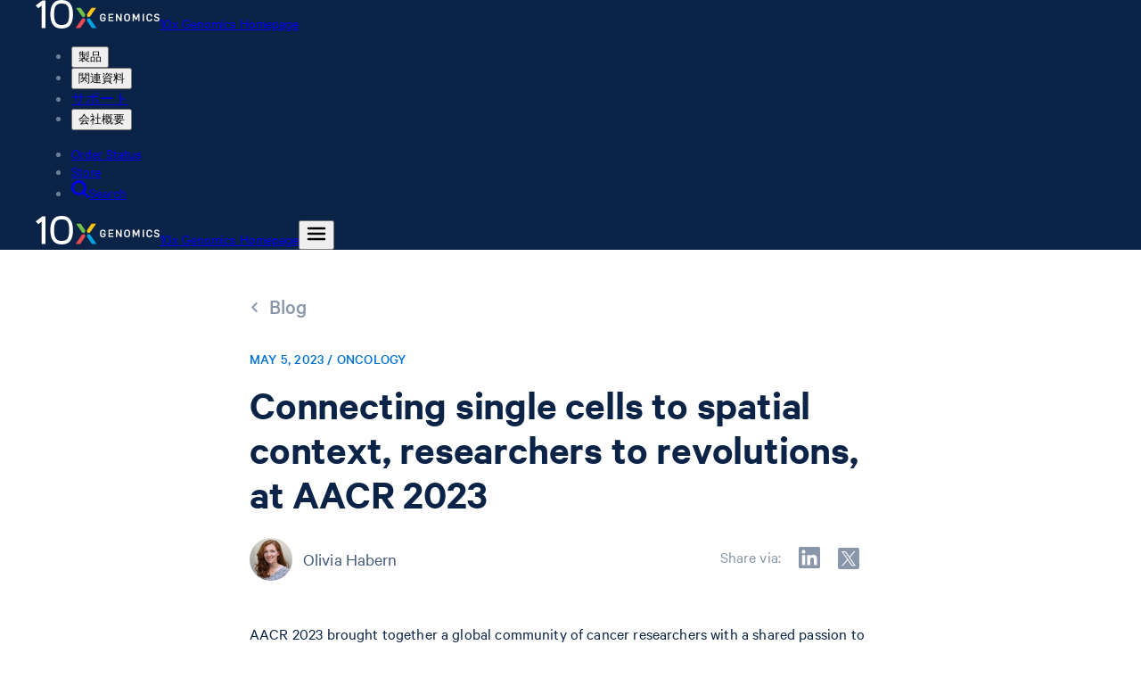

--- FILE ---
content_type: text/html; charset=utf-8
request_url: https://www.10xgenomics.com/jp/blog/connecting-single-cells-to-spatial-context-researchers-to-revolutions-at-aacr-2023
body_size: 116373
content:
<!DOCTYPE html><html lang="jp"><head><meta charSet="UTF-8" data-next-head=""/><meta content="width=device-width, initial-scale=1" name="viewport" data-next-head=""/><title data-next-head="">Connecting single cells to spatial context, researchers to revolutions, at AACR 2023 | 10x Genomics</title><link href="/favicon.ico" rel="icon" data-next-head=""/><meta content="Olivia Habern" name="author" data-next-head=""/><meta content="See how scientists are using tools like Xenium In Situ, Visium CytAssist, and Chromium Single Cell Gene Expression Flex to forecast the trajectory of precancerous lesions and resolve diverse cell states in archived FFPE clinical samples." name="description" data-next-head=""/><link href="https://www.10xgenomics.com/blog/connecting-single-cells-to-spatial-context-researchers-to-revolutions-at-aacr-2023" hrefLang="en" rel="alternate" data-next-head=""/><link href="https://www.10xgenomics.com/jp/blog/connecting-single-cells-to-spatial-context-researchers-to-revolutions-at-aacr-2023" hrefLang="ja" rel="alternate" data-next-head=""/><link href="https://www.10xgenomics.com/cn/blog/connecting-single-cells-to-spatial-context-researchers-to-revolutions-at-aacr-2023" hrefLang="zh-hans" rel="alternate" data-next-head=""/><link href="https://www.10xgenomics.com/blog/connecting-single-cells-to-spatial-context-researchers-to-revolutions-at-aacr-2023" hrefLang="x-default" rel="alternate" data-next-head=""/><link href="https://www.10xgenomics.com/blog/connecting-single-cells-to-spatial-context-researchers-to-revolutions-at-aacr-2023" rel="canonical" data-next-head=""/><meta content="https://www.facebook.com/10xGenomics/" property="article:publisher" data-next-head=""/><meta content="See how scientists are using tools like Xenium In Situ, Visium CytAssist, and Chromium Single Cell Gene Expression Flex to forecast the trajectory of precancerous lesions and resolve diverse cell states in archived FFPE clinical samples." property="og:description" data-next-head=""/><meta content="https://cdn.10xgenomics.com/image/upload/dpr_2.0,e_sharpen,f_auto,q_auto/v1683314398/blog/10x_230047GEN_Social_enGlobal_AACR_2023_Blog_Recap_Banner1_1920x1080_Digital_Twitter_O_2.png" property="og:image" data-next-head=""/><meta content="en_US" property="og:locale" data-next-head=""/><meta content="10x Genomics" property="og:site_name" data-next-head=""/><meta content="Connecting single cells to spatial context, researchers to revolutions, at AACR 2023 | 10x Genomics" property="og:title" data-next-head=""/><meta content="article" property="og:type" data-next-head=""/><meta content="https://www.10xgenomics.com/blog/connecting-single-cells-to-spatial-context-researchers-to-revolutions-at-aacr-2023" property="og:url" data-next-head=""/><meta content="4oet3hndvhiy9xpo184msjsbjzlsbb" name="facebook-domain-verification" data-next-head=""/><meta content="summary_large_image" name="twitter:card" data-next-head=""/><meta content="@10xGenomics" name="twitter:creator" data-next-head=""/><meta content="See how scientists are using tools like Xenium In Situ, Visium CytAssist, and Chromium Single Cell Gene Expression Flex to forecast the trajectory of precancerous lesions and resolve diverse cell states in archived FFPE clinical samples." name="twitter:description" data-next-head=""/><meta content="https://cdn.10xgenomics.com/image/upload/dpr_2.0,e_sharpen,f_auto,q_auto/v1683314398/blog/10x_230047GEN_Social_enGlobal_AACR_2023_Blog_Recap_Banner1_1920x1080_Digital_Twitter_O_2.png" name="twitter:image" data-next-head=""/><meta content="@10xGenomics" name="twitter:site" data-next-head=""/><meta content="Connecting single cells to spatial context, researchers to revolutions, at AACR 2023 | 10x Genomics" name="twitter:title" data-next-head=""/><link rel="preload" href="/_next/static/css/fe88f50c2961f94b.css" as="style"/><meta name="sentry-trace" content="c26d886bf8286d19e29e81b1d6436f99-4135c367b6944a75-0"/><meta name="baggage" content="sentry-environment=vercel-production,sentry-release=6d022fe6d48e4d7d0bd4722d60b456bf301a8aa3,sentry-public_key=156d66228e4a4ff6b79e920b4cec414c,sentry-trace_id=c26d886bf8286d19e29e81b1d6436f99,sentry-org_id=299784,sentry-sampled=false,sentry-sample_rand=0.3303252907021963,sentry-sample_rate=0"/><link rel="stylesheet" href="/_next/static/css/fe88f50c2961f94b.css" data-n-g=""/><noscript data-n-css=""></noscript><script defer="" noModule="" src="/_next/static/chunks/polyfills-42372ed130431b0a.js"></script><script src="https://cdn-cookieyes.com/client_data/7ea8487f801d8da618cfe9fe/script.js" defer="" data-nscript="beforeInteractive"></script><script src="/_next/static/chunks/webpack-9368c2dd141ad23b.js" defer=""></script><script src="/_next/static/chunks/framework-2a42ba53f08e9802.js" defer=""></script><script src="/_next/static/chunks/main-c958e450b845d3e1.js" defer=""></script><script src="/_next/static/chunks/pages/_app-e90561eee370b5d9.js" defer=""></script><script src="/_next/static/chunks/e04188c6-f664db0c22938973.js" defer=""></script><script src="/_next/static/chunks/67ba0b2a-e6c90d257457e3e6.js" defer=""></script><script src="/_next/static/chunks/648-aa83058ace9e25e4.js" defer=""></script><script src="/_next/static/chunks/8249-ff51042b6004ecb1.js" defer=""></script><script src="/_next/static/chunks/4490-5c93ced843ce50cb.js" defer=""></script><script src="/_next/static/chunks/5191-bf6393f8464bf9fd.js" defer=""></script><script src="/_next/static/chunks/7181-d362d3a446e54068.js" defer=""></script><script src="/_next/static/chunks/5696-8ab04e8941bc5486.js" defer=""></script><script src="/_next/static/chunks/1878-0fa9ce4ae4563a9c.js" defer=""></script><script src="/_next/static/chunks/9259-8b125b8855bc2539.js" defer=""></script><script src="/_next/static/chunks/3508-5a6ceb53c17269f1.js" defer=""></script><script src="/_next/static/chunks/4549-413bfe1c85aa37ce.js" defer=""></script><script src="/_next/static/chunks/6117-48f927f7ba48121a.js" defer=""></script><script src="/_next/static/chunks/6833-5bcabb1d67d4a263.js" defer=""></script><script src="/_next/static/chunks/5142-56984d94f7790daf.js" defer=""></script><script src="/_next/static/chunks/6169-187a422c39c388f2.js" defer=""></script><script src="/_next/static/chunks/7282-4d43251e74727935.js" defer=""></script><script src="/_next/static/chunks/3822-a5be3525c3452a7c.js" defer=""></script><script src="/_next/static/chunks/1704-ed042e5b8d0fe25e.js" defer=""></script><script src="/_next/static/chunks/5192-bea4efbc0ec3f964.js" defer=""></script><script src="/_next/static/chunks/3968-859c81986f179717.js" defer=""></script><script src="/_next/static/chunks/9535-8566a94d10430e01.js" defer=""></script><script src="/_next/static/chunks/pages/blog/%5Bslug%5D-134a2fc1f331d639.js" defer=""></script><script src="/_next/static/5uBPtobW_yPnKvZhTWu0Z/_buildManifest.js" defer=""></script><script src="/_next/static/5uBPtobW_yPnKvZhTWu0Z/_ssgManifest.js" defer=""></script></head><body><link rel="preload" as="image" href="https://cdn.10xgenomics.com/image/upload/dpr_2.0,f_auto,q_auto:best/v1624412499/people/olivia-habern.jpg"/><div id="__next"><style data-emotion="css-global 11j92s3">@font-face{font-family:Calibre;font-style:normal;font-weight:400;src:url([data-uri]) format("woff2"),url("https://cdn.10xgenomics.com/raw/upload/v1576708571/fonts/CalibreWeb-Regular.woff") format("woff");}@font-face{font-family:Calibre;font-style:normal;font-weight:500;src:url([data-uri]) format("woff2"),url("https://cdn.10xgenomics.com/raw/upload/v1576708571/fonts/CalibreWeb-Medium.woff") format("woff");}@font-face{font-family:Calibre;font-style:normal;font-weight:600;src:url([data-uri]) format("woff2"),url("https://cdn.10xgenomics.com/raw/upload/v1576708571/fonts/CalibreWeb-Semibold.woff") format("woff");}@font-face{font-family:Calibre;font-style:normal;font-weight:400;size-adjust:85%;src:local("Arial");unicode-range:U+00B5;}@font-face{font-family:Calibre;font-style:normal;font-weight:500;size-adjust:85%;src:local("Arial");unicode-range:U+00B5;}@font-face{font-family:Calibre;font-style:normal;font-weight:600;size-adjust:85%;src:local("Arial");unicode-range:U+00B5;}</style><style data-emotion="css-global 1xhn88w">body{background:#ffffff;color:#6E7F99;font-family:Calibre,sans-serif;margin:0;overflow-x:hidden;}</style><style data-emotion="css 1jjxp88">.css-1jjxp88{background:#0A2347;box-sizing:border-box;margin:0;padding:0 2rem;width:100%;}@media (max-width:900px){.css-1jjxp88{padding:0 1rem;}}</style><header class="css-1jjxp88" role="banner"><style data-emotion="css mis5hk">.css-mis5hk{width:100%;margin:0 auto;max-width:1200px;}</style><div class="css-mis5hk"><div class="flex h-16 flex-col justify-center"><nav aria-label="Site nav" class="items-center gap-8 lg:gap-14 hidden md:flex"><a class="tw-reset font-sans antialiased text-blue-medium hover:text-blue-dark text-sm font-semibold tw-reset flex gap-3 items-center translate-y-[-2px]" href="/"><svg xmlns="http://www.w3.org/2000/svg" viewBox="0 0 864.25 199.2" width="139" height="32" aria-hidden="true"><path fill="#fac319" d="m390 54-30.07 43.28c-2.17 3.12-2.94 6.77-2.26 8.94 1.69 5.4 4.2 11.49 4.2 11.49s6.57.23 12.22-.07c2.28-.12 5.43-2.12 7.6-5.23L422.28 54z"></path><path fill="#71be4b" d="m313.53 54 30.08 43.27c2.17 3.12 2.94 6.77 2.26 8.94-1.68 5.41-4.2 11.49-4.2 11.49s-6.57.23-12.22-.07c-2.28-.12-5.43-2.12-7.6-5.23L281.26 54z"></path><path fill="#fff" d="M245.33 31.88C233.13 10.43 212.2 0 181.36 0 154 0 134.7 7.87 122.23 24.05 109.93 40 102 64.72 102 99.6s8 59.59 20.26 75.54c12.44 16.19 31.74 24.06 59.1 24.06 27.64 0 47.13-8.2 59.64-25.2 11.77-15.94 19.24-39.59 19.24-74.43 0-20.95-3.46-47.58-14.91-67.72m-64-7.31c33.29 0 52.32 12.79 52.32 75s-19 74.63-52.32 74.63c-33.62 0-52.83-12.39-52.83-74.63s19.21-75 52.83-75M0 38l17.75 19.5 2.08-1.5C21.93 54.57 35 44.61 42.2 39.15v157.07h26.49V3.63H45.86z"></path><path fill="#00a1df" d="m393 196.07-33-47.57c-2.16-3.11-2.94-6.76-2.26-8.94 1.69-5.4 4.2-11.48 4.2-11.48s6.57-.24 12.22.06c2.28.13 5.43 2.12 7.59 5.23l43.56 62.7z"></path><path fill="#e84b50" d="m310.32 196.34 33.29-47.85c2.17-3.11 2.94-6.76 2.26-8.94-1.69-5.4-4.2-11.48-4.2-11.48s-6.57-.24-12.22.06c-2.28.13-5.43 2.12-7.59 5.23l-43.81 63z"></path><path fill="#fff" d="M516.78 125.9h22.26v-7.95h-22.26v-13.26h26.04v-8.02h-34.84v51.91h35.05v-8.02h-26.25zm74.45 6.8-23.01-36.03h-8.28v51.91h8.44v-36.37l23.14 36.37h8.22V96.67h-8.51zm46.96-36.87c-10.08 0-20.29 6.56-20.29 19.09v16.66c0 12.37 10.3 17.91 20.5 17.91s20.21-6.59 20.21-19.17v-16c0-10.87-8.39-18.49-20.42-18.49m-11.5 18.88c0-7.5 5.71-10.86 11.36-10.86 7.19 0 11.84 4 11.84 10.23v16.66c0 7.36-5.77 10.66-11.49 10.66-7 0-11.71-4.17-11.71-10.38zm74.21 11.68-14.15-29.65h-9.98v51.84h8.51v-34.84l12.15 25.25h6.68l12.07-25.22v34.81h8.58V96.74h-10.05zm92.95-30.56c-11.94 0-20.28 7.76-20.28 18.88v16.87c0 10.71 8.23 17.91 20.49 17.91 11.34 0 19-6.61 19-16.44v-2.71h-8.44v1.87c0 5.58-4.13 9.19-10.52 9.19-7 0-11.7-4.17-11.7-10.38V114.5c0-7.36 5.7-10.65 11.35-10.65 5 0 10.87 2.4 10.87 9.18v2.37H813v-3.14c0-9.67-7.86-16.43-19.15-16.43m58.98 23.55-9.17-2.52c-6.51-1.82-7.27-4.7-7.27-6.7 0-4.87 4.65-6.59 8.62-6.59 5.08 0 8.62 2 10.55 5.9l.39.8 7.65-3.06-.32-.88c-2.4-6.67-9-10.5-18.13-10.5-10.25 0-17.41 6.12-17.41 14.89 0 7.35 3.71 11.66 12 14l9.08 2.45c4.78 1.43 6.73 3.5 6.73 7.12 0 5.34-5.51 7.23-10.23 7.23-6 0-10.52-2.86-12.33-7.84l-.33-.92-8 3 .25.86c2.37 8 9.88 12.8 20.11 12.8 11.28 0 19.16-6.47 19.16-15.74.07-7.5-3.77-12.32-11.35-14.3M746.62 96.74h8.79v51.84h-8.79zm-279.89 32.38h13.44v3.16c0 6.73-5.74 9.12-10.65 9.12-7 0-11.71-4.17-11.71-10.38V114.5c0-7.36 5.71-10.65 11.36-10.65 5.25 0 10.86 2.3 10.86 8.76v2.3h8.45v-3.07c0-11.06-9.67-16-19.24-16-11.9 0-20.22 7.76-20.22 18.88v16.87c0 10.71 8.24 17.91 20.5 17.91 11.42 0 19.09-6.61 19.09-16.44V121h-21.88z"></path></svg><span class="sr-only">10x Genomics Homepage</span></a><div class="flex flex-1 items-center justify-between gap-4"><ul class="tw-reset flex items-center gap-4"><li class="relative max-w-225" data-headlessui-state=""><button type="button" class="tw-reset text-nowrap relative inline-flex items-center text-center justify-center gap-2 rounded-none tracking-[0.15px] px-2 py-2 no-underline transition-colors outline-none after:absolute after:inset-x-0 after:bottom-0 after:h-0.5 after:scale-x-0 after:bg-current after:transition-transform after:duration-100 hover:after:scale-x-100 focus-visible:after:scale-x-100 data-[headlessui-state=open]:after:scale-x-100 text-white hover:text-white cursor-pointer" aria-haspopup="true" aria-expanded="false" data-headlessui-state=""><span class="tw-reset font-sans antialiased tw-reset font-semibold text-sm text-inherit">製品</span></button></li><span hidden="" style="position:fixed;top:1px;left:1px;width:1px;height:0;padding:0;margin:-1px;overflow:hidden;clip:rect(0, 0, 0, 0);white-space:nowrap;border-width:0;display:none"></span><li class="relative max-w-225" data-headlessui-state=""><button type="button" class="tw-reset text-nowrap relative inline-flex items-center text-center justify-center gap-2 rounded-none tracking-[0.15px] px-2 py-2 no-underline transition-colors outline-none after:absolute after:inset-x-0 after:bottom-0 after:h-0.5 after:scale-x-0 after:bg-current after:transition-transform after:duration-100 hover:after:scale-x-100 focus-visible:after:scale-x-100 data-[headlessui-state=open]:after:scale-x-100 text-white hover:text-white cursor-pointer" aria-haspopup="true" aria-expanded="false" data-headlessui-state=""><span class="tw-reset font-sans antialiased tw-reset font-semibold text-sm text-inherit">関連資料</span></button></li><span hidden="" style="position:fixed;top:1px;left:1px;width:1px;height:0;padding:0;margin:-1px;overflow:hidden;clip:rect(0, 0, 0, 0);white-space:nowrap;border-width:0;display:none"></span><li><a href="/jp/support" class="tw-reset text-nowrap relative inline-flex items-center text-center justify-center gap-2 rounded-none tracking-[0.15px] px-2 py-2 no-underline transition-colors outline-none after:absolute after:inset-x-0 after:bottom-0 after:h-0.5 after:scale-x-0 after:bg-current after:transition-transform after:duration-100 hover:after:scale-x-100 focus-visible:after:scale-x-100 data-[headlessui-state=open]:after:scale-x-100 text-white hover:text-white" type="link"><span class="tw-reset font-sans antialiased tw-reset font-semibold text-sm text-inherit undefined">サポート</span></a></li><li class="relative max-w-225" data-headlessui-state=""><button type="button" class="tw-reset text-nowrap relative inline-flex items-center text-center justify-center gap-2 rounded-none tracking-[0.15px] px-2 py-2 no-underline transition-colors outline-none after:absolute after:inset-x-0 after:bottom-0 after:h-0.5 after:scale-x-0 after:bg-current after:transition-transform after:duration-100 hover:after:scale-x-100 focus-visible:after:scale-x-100 data-[headlessui-state=open]:after:scale-x-100 text-white hover:text-white cursor-pointer" aria-haspopup="true" aria-expanded="false" data-headlessui-state=""><span class="tw-reset font-sans antialiased tw-reset font-semibold text-sm text-inherit">会社概要</span></button></li><span hidden="" style="position:fixed;top:1px;left:1px;width:1px;height:0;padding:0;margin:-1px;overflow:hidden;clip:rect(0, 0, 0, 0);white-space:nowrap;border-width:0;display:none"></span></ul><ul class="m-0 flex list-none items-center gap-4 p-0 lg:gap-6"><li><a href="/store/order-status" target="_self" class="tw-reset text-nowrap relative inline-flex items-center text-center justify-center gap-2 rounded-none tracking-[0.15px] px-2 py-2 no-underline transition-colors outline-none after:absolute after:inset-x-0 after:bottom-0 after:h-0.5 after:scale-x-0 after:bg-current after:transition-transform after:duration-100 hover:after:scale-x-100 focus-visible:after:scale-x-100 data-[headlessui-state=open]:after:scale-x-100 text-white hover:text-white"><span class="tw-reset font-sans antialiased tw-reset font-semibold text-sm text-inherit undefined">Order Status</span></a></li><li><a href="/store" target="_self" class="tw-reset text-nowrap relative inline-flex items-center text-center justify-center gap-2 rounded-none tracking-[0.15px] px-2 py-2 no-underline transition-colors outline-none after:absolute after:inset-x-0 after:bottom-0 after:h-0.5 after:scale-x-0 after:bg-current after:transition-transform after:duration-100 hover:after:scale-x-100 focus-visible:after:scale-x-100 data-[headlessui-state=open]:after:scale-x-100 text-white hover:text-white"><span class="tw-reset font-sans antialiased tw-reset font-semibold text-sm text-inherit undefined">Store</span></a></li><li><a href="/jp/search" target="_self" class="tw-reset text-nowrap relative inline-flex items-center text-center justify-center rounded-none tracking-[0.15px] px-2 py-2 no-underline transition-colors outline-none after:absolute after:inset-x-0 after:bottom-0 after:h-0.5 after:scale-x-0 after:bg-current after:transition-transform after:duration-100 hover:after:scale-x-100 focus-visible:after:scale-x-100 data-[headlessui-state=open]:after:scale-x-100 text-white hover:text-white gap-3"><svg xmlns="http://www.w3.org/2000/svg" fill="currentColor" viewBox="0 0 16 16" class="tw-reset size-4" height="20" width="20" aria-hidden="true"><path fill-rule="evenodd" d="M10.672 12.265a6.757 6.757 0 1 1 1.593-1.593l3.57 3.57c.22.22.22.577 0 .797l-.796.796a.563.563 0 0 1-.797 0zm.59-5.508a4.505 4.505 0 1 1-9.01 0 4.505 4.505 0 0 1 9.01 0" clip-rule="evenodd"></path></svg><span class="tw-reset font-sans antialiased tw-reset font-semibold text-sm text-inherit hidden lg:block">Search</span></a></li></ul></div></nav><nav aria-label="Site nav" class="flex items-center justify-between gap-8 md:hidden"><a class="tw-reset font-sans antialiased text-blue-medium hover:text-blue-dark text-sm font-semibold tw-reset flex gap-3 items-center" href="/"><svg xmlns="http://www.w3.org/2000/svg" viewBox="0 0 864.25 199.2" class="tw-reset" height="32" width="139" aria-hidden="true"><path fill="#fac319" d="m390 54-30.07 43.28c-2.17 3.12-2.94 6.77-2.26 8.94 1.69 5.4 4.2 11.49 4.2 11.49s6.57.23 12.22-.07c2.28-.12 5.43-2.12 7.6-5.23L422.28 54z"></path><path fill="#71be4b" d="m313.53 54 30.08 43.27c2.17 3.12 2.94 6.77 2.26 8.94-1.68 5.41-4.2 11.49-4.2 11.49s-6.57.23-12.22-.07c-2.28-.12-5.43-2.12-7.6-5.23L281.26 54z"></path><path fill="#fff" d="M245.33 31.88C233.13 10.43 212.2 0 181.36 0 154 0 134.7 7.87 122.23 24.05 109.93 40 102 64.72 102 99.6s8 59.59 20.26 75.54c12.44 16.19 31.74 24.06 59.1 24.06 27.64 0 47.13-8.2 59.64-25.2 11.77-15.94 19.24-39.59 19.24-74.43 0-20.95-3.46-47.58-14.91-67.72m-64-7.31c33.29 0 52.32 12.79 52.32 75s-19 74.63-52.32 74.63c-33.62 0-52.83-12.39-52.83-74.63s19.21-75 52.83-75M0 38l17.75 19.5 2.08-1.5C21.93 54.57 35 44.61 42.2 39.15v157.07h26.49V3.63H45.86z"></path><path fill="#00a1df" d="m393 196.07-33-47.57c-2.16-3.11-2.94-6.76-2.26-8.94 1.69-5.4 4.2-11.48 4.2-11.48s6.57-.24 12.22.06c2.28.13 5.43 2.12 7.59 5.23l43.56 62.7z"></path><path fill="#e84b50" d="m310.32 196.34 33.29-47.85c2.17-3.11 2.94-6.76 2.26-8.94-1.69-5.4-4.2-11.48-4.2-11.48s-6.57-.24-12.22.06c-2.28.13-5.43 2.12-7.59 5.23l-43.81 63z"></path><path fill="#fff" d="M516.78 125.9h22.26v-7.95h-22.26v-13.26h26.04v-8.02h-34.84v51.91h35.05v-8.02h-26.25zm74.45 6.8-23.01-36.03h-8.28v51.91h8.44v-36.37l23.14 36.37h8.22V96.67h-8.51zm46.96-36.87c-10.08 0-20.29 6.56-20.29 19.09v16.66c0 12.37 10.3 17.91 20.5 17.91s20.21-6.59 20.21-19.17v-16c0-10.87-8.39-18.49-20.42-18.49m-11.5 18.88c0-7.5 5.71-10.86 11.36-10.86 7.19 0 11.84 4 11.84 10.23v16.66c0 7.36-5.77 10.66-11.49 10.66-7 0-11.71-4.17-11.71-10.38zm74.21 11.68-14.15-29.65h-9.98v51.84h8.51v-34.84l12.15 25.25h6.68l12.07-25.22v34.81h8.58V96.74h-10.05zm92.95-30.56c-11.94 0-20.28 7.76-20.28 18.88v16.87c0 10.71 8.23 17.91 20.49 17.91 11.34 0 19-6.61 19-16.44v-2.71h-8.44v1.87c0 5.58-4.13 9.19-10.52 9.19-7 0-11.7-4.17-11.7-10.38V114.5c0-7.36 5.7-10.65 11.35-10.65 5 0 10.87 2.4 10.87 9.18v2.37H813v-3.14c0-9.67-7.86-16.43-19.15-16.43m58.98 23.55-9.17-2.52c-6.51-1.82-7.27-4.7-7.27-6.7 0-4.87 4.65-6.59 8.62-6.59 5.08 0 8.62 2 10.55 5.9l.39.8 7.65-3.06-.32-.88c-2.4-6.67-9-10.5-18.13-10.5-10.25 0-17.41 6.12-17.41 14.89 0 7.35 3.71 11.66 12 14l9.08 2.45c4.78 1.43 6.73 3.5 6.73 7.12 0 5.34-5.51 7.23-10.23 7.23-6 0-10.52-2.86-12.33-7.84l-.33-.92-8 3 .25.86c2.37 8 9.88 12.8 20.11 12.8 11.28 0 19.16-6.47 19.16-15.74.07-7.5-3.77-12.32-11.35-14.3M746.62 96.74h8.79v51.84h-8.79zm-279.89 32.38h13.44v3.16c0 6.73-5.74 9.12-10.65 9.12-7 0-11.71-4.17-11.71-10.38V114.5c0-7.36 5.71-10.65 11.36-10.65 5.25 0 10.86 2.3 10.86 8.76v2.3h8.45v-3.07c0-11.06-9.67-16-19.24-16-11.9 0-20.22 7.76-20.22 18.88v16.87c0 10.71 8.24 17.91 20.5 17.91 11.42 0 19.09-6.61 19.09-16.44V121h-21.88z"></path></svg><span class="sr-only">10x Genomics Homepage</span></a><button type="button" class="tw-reset flex items-center justify-center rounded p-1 border-0 bg-transparent cursor-pointer focus-visible:outline-2 focus-visible:outline-offset-2 text-white focus-visible:outline-white" aria-label="Open menu" aria-expanded="false" aria-controls="«Rl56»"><svg width="24" height="24" viewBox="0 0 24 24" fill="none" xmlns="http://www.w3.org/2000/svg" class="size-7" aria-hidden="true"><path d="M3 12h18M3 6h18M3 18h18" stroke="currentColor" stroke-width="2.5" stroke-linecap="round"></path></svg></button><dialog id="«Rl56»" data-state="closed" aria-label="Site nav" class="fixed inset-0 m-0 p-0 border-0 bg-transparent pointer-events-none flex items-stretch justify-end max-w-none max-h-none w-full h-full overflow-hidden [&amp;:not([open])]:invisible"><div class="absolute inset-0 pointer-events-auto bg-steel-darkest/50 duration-250 ease-in-out opacity-0" aria-hidden="true"></div><div class="w-[360px] max-w-full h-full bg-white shadow-2xl transform duration-250 ease-in-out overflow-hidden flex flex-col pointer-events-auto relative translate-x-[100%]"><div class="absolute inset-0 bg-white transition-transform duration-250 ease-in-out flex flex-col overflow-y-auto translate-x-0"><button type="button" aria-label="Close menu" class="border-steel-lighter hover:bg-steel-lightest focus-visible:outline-blue-medium flex cursor-pointer justify-start border-0 border-b bg-transparent px-6 py-5 outline-offset-[-3px]"><svg xmlns="http://www.w3.org/2000/svg" viewBox="0 0 16 16" class="tw-reset tw-reset text-blue-medium size-4" height="20" width="20" aria-hidden="true"><path fill="currentColor" d="m10.375 7.975 5.4-5.35c.3-.3.3-.85 0-1.15l-1.25-1.25c-.3-.3-.85-.3-1.15 0l-5.35 5.4-5.4-5.4c-.3-.3-.85-.3-1.15 0l-1.25 1.25c-.3.3-.3.85 0 1.15l5.4 5.35-5.4 5.4c-.3.3-.3.85 0 1.15l1.25 1.25c.3.3.85.3 1.15 0l5.4-5.4 5.35 5.4c.3.3.85.3 1.15 0l1.25-1.25c.3-.3.3-.85 0-1.15z"></path></svg></button><ul class="tw-reset"><li><button class="tw-reset text-blue-medium hover:text-blue-darkest border-steel-lighter focus-visible:outline-blue-medium hover:bg-blue-lightest flex w-full cursor-pointer items-center justify-between gap-4 border-b bg-white px-6 py-5 text-left outline-offset-[-3px]" type="button" aria-label="Open 製品 menu"><span class="tw-reset font-sans antialiased tw-reset font-semibold text-base text-inherit">製品</span></button></li><li><button class="tw-reset text-blue-medium hover:text-blue-darkest border-steel-lighter focus-visible:outline-blue-medium hover:bg-blue-lightest flex w-full cursor-pointer items-center justify-between gap-4 border-b bg-white px-6 py-5 text-left outline-offset-[-3px]" type="button" aria-label="Open 関連資料 menu"><span class="tw-reset font-sans antialiased tw-reset font-semibold text-base text-inherit">関連資料</span></button></li><li><a href="/jp/support" class="tw-reset text-blue-medium hover:text-blue-darkest border-steel-lighter focus-visible:outline-blue-medium hover:bg-blue-lightest flex w-full cursor-pointer items-center justify-between gap-4 border-b bg-white px-6 py-5 text-left outline-offset-[-3px]" type="link"><span class="tw-reset font-sans antialiased tw-reset font-semibold text-base text-inherit">サポート</span></a></li><li><button class="tw-reset text-blue-medium hover:text-blue-darkest border-steel-lighter focus-visible:outline-blue-medium hover:bg-blue-lightest flex w-full cursor-pointer items-center justify-between gap-4 border-b bg-white px-6 py-5 text-left outline-offset-[-3px]" type="button" aria-label="Open 会社概要 menu"><span class="tw-reset font-sans antialiased tw-reset font-semibold text-base text-inherit">会社概要</span></button></li></ul><ul class="tw-reset"><li><a href="/store/order-status" target="_self" class="tw-reset text-blue-medium hover:text-blue-darkest border-steel-lighter focus-visible:outline-blue-medium hover:bg-blue-lightest flex w-full cursor-pointer items-center justify-between gap-4 border-b bg-white px-6 py-5 text-left outline-offset-[-3px]"><span class="tw-reset font-sans antialiased tw-reset font-semibold text-base text-inherit">Order Status</span></a></li><li><a href="/store" target="_self" class="tw-reset text-blue-medium hover:text-blue-darkest border-steel-lighter focus-visible:outline-blue-medium hover:bg-blue-lightest flex w-full cursor-pointer items-center justify-between gap-4 border-b bg-white px-6 py-5 text-left outline-offset-[-3px]"><span class="tw-reset font-sans antialiased tw-reset font-semibold text-base text-inherit">Store</span></a></li><li><a href="/jp/search" target="_self" class="tw-reset text-blue-medium hover:text-blue-darkest border-steel-lighter focus-visible:outline-blue-medium hover:bg-blue-lightest flex w-full cursor-pointer items-center justify-between gap-4 border-b bg-white px-6 py-5 text-left outline-offset-[-3px]"><span class="tw-reset font-sans antialiased tw-reset font-semibold text-base text-inherit">Search</span><svg xmlns="http://www.w3.org/2000/svg" fill="currentColor" viewBox="0 0 16 16" class="tw-reset size-4" height="20" width="20" aria-hidden="true"><path fill-rule="evenodd" d="M10.672 12.265a6.757 6.757 0 1 1 1.593-1.593l3.57 3.57c.22.22.22.577 0 .797l-.796.796a.563.563 0 0 1-.797 0zm.59-5.508a4.505 4.505 0 1 1-9.01 0 4.505 4.505 0 0 1 9.01 0" clip-rule="evenodd"></path></svg></a></li></ul></div><div class="absolute inset-0 bg-white transition-transform duration-250 ease-in-out flex flex-col overflow-y-auto translate-x-full"><button type="button" aria-label="Previous menu" class="border-steel-lighter hover:bg-steel-lightest focus-visible:outline-blue-medium flex cursor-pointer justify-start border-0 border-b bg-transparent px-6 py-5 outline-offset-[-3px]"><svg xmlns="http://www.w3.org/2000/svg" fill="currentColor" viewBox="0 0 16 16" class="tw-reset tw-reset text-blue-medium size-4" height="20" width="20" aria-hidden="true"><path d="M3.247 7.395c-.33.33-.33.88 0 1.21l7.111 7.148c.367.33.917.33 1.247 0l.843-.844c.33-.33.33-.88 0-1.246L6.803 7.982l5.645-5.645c.33-.367.33-.917 0-1.247l-.843-.843c-.33-.33-.88-.33-1.247 0l-7.11 7.148z"></path></svg></button><div class="flex-1 overflow-y-auto"></div></div><div class="absolute inset-0 bg-white transition-transform duration-250 ease-in-out flex flex-col overflow-y-auto translate-x-full"><button type="button" aria-label="Previous menu" class="border-steel-lighter hover:bg-steel-lightest focus-visible:outline-blue-medium flex cursor-pointer justify-start border-0 border-b bg-transparent px-6 py-5 outline-offset-[-3px]"><svg xmlns="http://www.w3.org/2000/svg" fill="currentColor" viewBox="0 0 16 16" class="tw-reset tw-reset text-blue-medium size-4" height="20" width="20" aria-hidden="true"><path d="M3.247 7.395c-.33.33-.33.88 0 1.21l7.111 7.148c.367.33.917.33 1.247 0l.843-.844c.33-.33.33-.88 0-1.246L6.803 7.982l5.645-5.645c.33-.367.33-.917 0-1.247l-.843-.843c-.33-.33-.88-.33-1.247 0l-7.11 7.148z"></path></svg></button><div class="flex-1 overflow-y-auto"></div></div></div></dialog></nav></div></div></header><style data-emotion="css 17navhz">.css-17navhz{background:#ffffff;min-height:880px;}</style><main class="css-17navhz"><style data-emotion="css rmppa4">.css-rmppa4{background:none;box-sizing:border-box;margin:0;padding:0 2rem;width:100%;}@media (max-width:900px){.css-rmppa4{padding:0;}}</style><section class="css-rmppa4"><style data-emotion="css 1pz9zgs">.css-1pz9zgs{background-color:#ffffff;box-sizing:border-box;padding-top:3rem;margin:0 auto 3rem auto;max-width:720px;}@media (max-width:900px){.css-1pz9zgs{padding:2rem 1.5rem;}}</style><article class="BlogPost css-1pz9zgs"><style data-emotion="css 1h0lezz">.css-1h0lezz{margin-bottom:3rem;}@media (max-width:900px){.css-1h0lezz{text-align:left;}}</style><header class="BlogPostHeader css-1h0lezz"><style data-emotion="css i79jzn">.css-i79jzn{-webkit-align-items:center;-webkit-box-align:center;-ms-flex-align:center;align-items:center;background:none;border:none;cursor:pointer;display:-webkit-box;display:-webkit-flex;display:-ms-flexbox;display:flex;margin-bottom:2rem;width:100%;}</style><style data-emotion="css l1cojl">.css-l1cojl{color:#8A97AB;cursor:pointer;font-family:inherit;font-size:inherit;font-weight:inherit;letter-spacing:inherit;line-height:inherit;pointer-events:all;-webkit-text-decoration:none;text-decoration:none;-webkit-align-items:center;-webkit-box-align:center;-ms-flex-align:center;align-items:center;background:none;border:none;cursor:pointer;display:-webkit-box;display:-webkit-flex;display:-ms-flexbox;display:flex;margin-bottom:2rem;width:100%;}.css-l1cojl:hover{color:#0A2347;-webkit-text-decoration:none;text-decoration:none;}.css-l1cojl:focus{outline:2px auto;}.css-l1cojl:focus:not(:focus-visible){outline:none;}.css-l1cojl:focus-visible{outline:2px auto;}</style><a color="gray" class="css-l1cojl e1hz9nzx0" href="/jp/blog"><style data-emotion="css 1bg46u2">.css-1bg46u2{color:currentColor;fill:currentColor;height:11px;-webkit-transform:translate(0px, 1px);-moz-transform:translate(0px, 1px);-ms-transform:translate(0px, 1px);transform:translate(0px, 1px);width:11px;}@media (min-width:600px){.css-1bg46u2{height:11px;width:11px;}}@media (min-width:900px){.css-1bg46u2{height:11px;width:11px;}}@media (min-width:1200px){.css-1bg46u2{height:11px;width:11px;}}</style><svg xmlns="http://www.w3.org/2000/svg" viewBox="0 0 16 16" aria-label="nav left icon" role="img" class="css-1bg46u2"><path d="M3.247 7.395c-.33.33-.33.88 0 1.21l7.111 7.148c.367.33.917.33 1.247 0l.843-.844c.33-.33.33-.88 0-1.246L6.803 7.982l5.645-5.645c.33-.367.33-.917 0-1.247l-.843-.843c-.33-.33-.88-.33-1.247 0l-7.11 7.148z"></path></svg><style data-emotion="css fa928a">.css-fa928a{margin-bottom:0;margin-left:11px;}</style><style data-emotion="css 1cb1ow3">.css-1cb1ow3{-moz-osx-font-smoothing:grayscale;-webkit-font-smoothing:antialiased;box-sizing:border-box;color:inherit;font-family:Calibre,sans-serif;font-style:normal;font-weight:500;margin:0;padding:0;font-size:1.5rem;letter-spacing:0px;line-height:1.333;margin-bottom:0;margin-left:11px;}</style><span class="css-1cb1ow3 e13fon3k0">Blog</span></a><style data-emotion="css 17kixcy">.css-17kixcy{margin-bottom:1rem;text-transform:uppercase;}</style><style data-emotion="css l7x32m">.css-l7x32m{-moz-osx-font-smoothing:grayscale;-webkit-font-smoothing:antialiased;box-sizing:border-box;color:#0071D9;font-family:Calibre,sans-serif;font-style:normal;font-weight:500;margin:0;padding:0;font-size:1rem;letter-spacing:0.2px;line-height:1.375;margin-bottom:1rem;text-transform:uppercase;}</style><div class="css-l7x32m e13fon3k0">May 5, 2023 / Oncology </div><style data-emotion="css 1fobf8d">.css-1fobf8d{margin-bottom:1.5rem;}</style><style data-emotion="css 1tf72wi">.css-1tf72wi{-moz-osx-font-smoothing:grayscale;-webkit-font-smoothing:antialiased;box-sizing:border-box;color:#0A2347;font-family:Calibre,sans-serif;font-style:normal;font-weight:600;margin:0;padding:0;font-size:3rem;letter-spacing:-0.2px;line-height:1.05;margin-bottom:1.5rem;}@media (max-width:900px){.css-1tf72wi{font-size:2rem;letter-spacing:0px;line-height:1.188;}}</style><h2 class="css-1tf72wi e13fon3k0">Connecting single cells to spatial context, researchers to revolutions, at AACR 2023</h2><style data-emotion="css 69i1ev">.css-69i1ev{display:-webkit-box;display:-webkit-flex;display:-ms-flexbox;display:flex;-webkit-box-pack:justify;-webkit-justify-content:space-between;justify-content:space-between;-webkit-align-items:center;-webkit-box-align:center;-ms-flex-align:center;align-items:center;}</style><div class="BlogCitation css-69i1ev"><style data-emotion="css 1lc3an8">.css-1lc3an8{display:-webkit-box;display:-webkit-flex;display:-ms-flexbox;display:flex;-webkit-align-items:center;-webkit-box-align:center;-ms-flex-align:center;align-items:center;margin-top:auto;}</style><div class="Author css-1lc3an8"><style data-emotion="css elujob">.css-elujob{border-radius:50%;margin-right:0.75rem;}</style><style data-emotion="css vr5xqj">.css-vr5xqj{display:block;max-width:100%;border-radius:50%;margin-right:0.75rem;}</style><img alt="" class="css-vr5xqj" src="https://cdn.10xgenomics.com/image/upload/dpr_2.0,f_auto,q_auto:best/v1624412499/people/olivia-habern.jpg" width="48px"/><style data-emotion="css nfnili">.css-nfnili{-moz-osx-font-smoothing:grayscale;-webkit-font-smoothing:antialiased;box-sizing:border-box;color:#445979;font-family:Calibre,sans-serif;font-style:normal;font-weight:400;margin:0;padding:0;font-size:1.25rem;letter-spacing:0.1px;line-height:1.3;}</style><div class="css-nfnili e13fon3k0">Olivia Habern</div></div><style data-emotion="css k008qs">.css-k008qs{display:-webkit-box;display:-webkit-flex;display:-ms-flexbox;display:flex;}</style><div class="ShareLinks css-k008qs"><style data-emotion="css 1hds5l0">@media (max-width:599px){.css-1hds5l0{display:none;}}</style><div class="ShareCopy css-1hds5l0"><style data-emotion="css 68zu3t">.css-68zu3t{margin-right:1.25rem;}</style><style data-emotion="css 1xv5i6c">.css-1xv5i6c{-moz-osx-font-smoothing:grayscale;-webkit-font-smoothing:antialiased;box-sizing:border-box;color:#8A97AB;font-family:Calibre,sans-serif;font-style:normal;font-weight:400;margin:0;padding:0;font-size:1.125rem;letter-spacing:0.15px;line-height:1.333;margin-right:1.25rem;}</style><div class="css-1xv5i6c e13fon3k0">Share via:</div></div><style data-emotion="css 9u48bm">.css-9u48bm{margin-right:0.5rem;}</style><style data-emotion="css j9yphg">.css-j9yphg{color:#8A97AB;cursor:pointer;font-family:inherit;font-size:inherit;font-weight:inherit;letter-spacing:inherit;line-height:inherit;pointer-events:all;-webkit-text-decoration:none;text-decoration:none;margin-right:0.5rem;}.css-j9yphg:hover{color:midgray;-webkit-text-decoration:none;text-decoration:none;}.css-j9yphg:focus{outline:2px auto;}.css-j9yphg:focus:not(:focus-visible){outline:none;}.css-j9yphg:focus-visible{outline:2px auto;}</style><a rel="noopener noreferrer" color="gray" target="_blank" class="css-j9yphg e1hz9nzx0" href="https://www.linkedin.com/shareArticle?mini=true&amp;url=https://10xgenomics.com/blog/connecting-single-cells-to-spatial-context-researchers-to-revolutions-at-aacr-2023&amp;title=Connecting single cells to spatial context, researchers to revolutions, at AACR 2023"><style data-emotion="css uoder">.css-uoder{margin-right:0.75rem;}</style><style data-emotion="css 1y5u1ub">.css-1y5u1ub{color:currentColor;fill:currentColor;height:24px;-webkit-transform:translate(0px, 0px);-moz-transform:translate(0px, 0px);-ms-transform:translate(0px, 0px);transform:translate(0px, 0px);width:24px;margin-right:0.75rem;}@media (min-width:600px){.css-1y5u1ub{height:24px;width:24px;}}@media (min-width:900px){.css-1y5u1ub{height:24px;width:24px;}}@media (min-width:1200px){.css-1y5u1ub{height:24px;width:24px;}}</style><svg xmlns="http://www.w3.org/2000/svg" viewBox="0 0 146.65 146.75" aria-label="linkedin icon" role="img" class="css-1y5u1ub"><g data-name="Layer 2"><path d="M73.15 146.75H11.39c-7.17 0-11.32-4.14-11.32-11.31C.07 94.26.13 53.08 0 11.89 0 5.5 4.51 0 11.74 0c41.17.22 82.33.11 123.5.11 6.94 0 11.42 4.47 11.41 11.38v123.79c0 7.21-4.25 11.47-11.49 11.47zm52.69-21.13v-2.52c0-11.66.08-23.33 0-35a96 96 0 0 0-1-12.92c-.86-5.94-2.72-11.62-7.59-15.58-7.49-6.1-16.16-6.55-25.09-4.38-5.64 1.36-9.86 5-13.48 9.72v-8.68H58.12v69.3H79.5c0-.93.12-1.67.12-2.4 0-7-.1-14 0-21 .11-6.32 0-12.69.83-18.93 1-7 5.63-10 13.09-9.73 5.82.25 9 3.62 9.88 10.47a19 19 0 0 1 .2 2q.14 18 .23 36v3.68zM44.19 56c-6.9 0-13.54 0-20.18.09-.48 0-1.33 1.3-1.33 2-.07 21.81 0 43.63-.1 65.45 0 1.86.76 2.21 2.39 2.18 4.41-.08 8.82 0 13.23 0h6zm-10.73-9.9a12.21 12.21 0 0 0 12.41-12.2 12.6 12.6 0 1 0-25.19-.21c-.1 6.95 5.51 12.41 12.78 12.45z" data-name="Layer 1"></path></g></svg></a><style data-emotion="css 144hk57">.css-144hk57{color:#8A97AB;cursor:pointer;font-family:inherit;font-size:inherit;font-weight:inherit;letter-spacing:inherit;line-height:inherit;pointer-events:all;-webkit-text-decoration:none;text-decoration:none;}.css-144hk57:hover{color:midgray;-webkit-text-decoration:none;text-decoration:none;}.css-144hk57:focus{outline:2px auto;}.css-144hk57:focus:not(:focus-visible){outline:none;}.css-144hk57:focus-visible{outline:2px auto;}</style><a rel="noopener noreferrer" color="gray" target="_blank" href="https://twitter.com/intent/tweet?text=Connecting single cells to spatial context, researchers to revolutions, at AACR 2023&amp;url=https://10xgenomics.com/blog/connecting-single-cells-to-spatial-context-researchers-to-revolutions-at-aacr-2023" class="css-144hk57 e1hz9nzx0"><style data-emotion="css 5cm4w1">.css-5cm4w1{margin-right:2.25rem;}</style><style data-emotion="css 16bfmbe">.css-16bfmbe{color:currentColor;fill:currentColor;height:24px;-webkit-transform:translate(0px, 1px);-moz-transform:translate(0px, 1px);-ms-transform:translate(0px, 1px);transform:translate(0px, 1px);width:24px;margin-right:2.25rem;}@media (min-width:600px){.css-16bfmbe{height:24px;width:24px;}}@media (min-width:900px){.css-16bfmbe{height:24px;width:24px;}}@media (min-width:1200px){.css-16bfmbe{height:24px;width:24px;}}</style><svg xmlns="http://www.w3.org/2000/svg" fill="none" viewBox="0 0 21 21" aria-label="twitter icon" role="img" class="css-16bfmbe"><path d="M1.75 0A1.75 1.75 0 0 0 0 1.75v17.5C0 20.216.784 21 1.75 21h17.5A1.75 1.75 0 0 0 21 19.25V1.75A1.75 1.75 0 0 0 19.25 0zm15.296 3.5L11.834 9.56l5.668 8.25h-4.169l-3.817-5.556-4.779 5.555H3.502l5.466-6.353L3.502 3.5H7.67l3.614 5.26 4.526-5.26zm-7.458 7.233.554.792 3.772 5.396h1.897l-4.622-6.612-.554-.792L7.08 4.43H5.182z" clip-rule="evenodd"></path></svg></a></div></div></header><style data-emotion="css d17snu">.css-d17snu{-moz-osx-font-smoothing:grayscale;-webkit-font-smoothing:antialiased;box-sizing:border-box;color:#0A2347;font-family:Calibre,sans-serif;font-style:normal;font-weight:400;margin:0;padding:0;font-size:1.125rem;letter-spacing:0.15px;line-height:1.333;margin-bottom:1.5rem;}</style><p class="css-d17snu e13fon3k0">AACR 2023 brought together a global community of cancer researchers with a shared passion to advance our knowledge of cancer biology and mechanisms of therapeutic response and resistance. With this knowledge, the community hopes to produce more effective treatment strategies and influence improved long-term outcomes for patients. We were inspired and honored to see the work that so many scientists have been doing to achieve these goals, aided by single cell and spatial technology.</p>
<p class="css-d17snu e13fon3k0">Connecting these worlds of insights—highly dimensional single cell data with crucial spatial context—represented a major theme of the conference. One question that comes to mind is: what is the potential of this approach to ultimately unravel intratumoral heterogeneity and dissect the immune and tumor microenvironment? 10x’er Abbey Cutchin, Associate Director of Segment Marketing and conference attendee, shared her excitement for what cancer researchers can now do with high-throughput, high-resolution tools that span the single cell and spatial planes of biology:</p>
<style data-emotion="css 1pvraja">.css-1pvraja{border-left:8px solid #DCE0E6;box-sizing:border-box;color:#445979;margin-bottom:1.5rem;padding-left:1rem;}</style><style data-emotion="css r6hmcr">.css-r6hmcr{-moz-osx-font-smoothing:grayscale;-webkit-font-smoothing:antialiased;box-sizing:border-box;color:#0A2347;font-family:Calibre,sans-serif;font-style:normal;font-weight:400;margin:0;padding:0;font-size:1.125rem;letter-spacing:0.15px;line-height:1.333;border-left:8px solid #DCE0E6;box-sizing:border-box;color:#445979;margin-bottom:1.5rem;padding-left:1rem;}</style><blockquote class="css-r6hmcr e13fon3k0">
<p class="css-d17snu e13fon3k0">“It feels like we&#x27;re on the cusp of a watershed moment where new technology is going to lead to a new wave of discovery by enabling and unlocking questions that were just not possible to ask and answer before. And then at scale, too. I&#x27;m most excited for the novel insights that we&#x27;ll be able to see as these technologies, like all of the in situ and spatial approaches, start to mature and single cell analysis becomes more ubiquitous and used at greater scale. We should be able to gain statistically powerful insights and leverage single cell technology beyond just a discovery tool, but actually deploy it across larger cohorts.”</p>
</blockquote>
<p class="css-d17snu e13fon3k0">In this post, we highlight some of the innovative experiments using single cell and spatial approaches that were showcased at AACR 2023, and conference conversations about these new technological capabilities. Keep reading to explore:</p>
<style data-emotion="css 1r2fwn9">.css-1r2fwn9{margin-bottom:1.5rem;margin-top:0;}</style><ul class="css-1r2fwn9">
<style data-emotion="css sdvw4x">.css-sdvw4x{-moz-osx-font-smoothing:grayscale;-webkit-font-smoothing:antialiased;box-sizing:border-box;color:#0A2347;font-family:Calibre,sans-serif;font-style:normal;font-weight:400;margin:0;padding:0;font-size:1.125rem;letter-spacing:0.15px;line-height:1.333;}</style><li class="css-sdvw4x e13fon3k0" style="margin-bottom:0.5rem">Efforts to forecast the trajectory of precancerous lesions in pancreatic cancer (<a href="#Jump_to_section">Jump to section</a>)</li>
<li class="css-sdvw4x e13fon3k0" style="margin-bottom:0.5rem">New methods to resolve diverse immune and cancer cell states and their spatial localization in archived clinical breast cancer samples (<a href="#Read_now">Read now</a>)</li>
<li class="css-sdvw4x e13fon3k0" style="margin-bottom:0.5rem">What cancer researchers are saying about the potential applications for Xenium In Situ analysis (<a href="#Skip_to_section">Skip to section</a>)</li>
<li class="css-sdvw4x e13fon3k0" style="margin-bottom:0.5rem">Possibilities for retrospective studies using combined single cell and spatial analysis in FFPE tissue with Chromium Single Cell Gene Expression Flex and Visium CytAssist (<a href="#Jump_ahead">Jump ahead</a>)</li>
</ul>
<style data-emotion="css 1l352jd">.css-1l352jd{-moz-osx-font-smoothing:grayscale;-webkit-font-smoothing:antialiased;box-sizing:border-box;color:#0A2347;font-family:Calibre,sans-serif;font-style:normal;font-weight:600;margin:0;padding:0;font-size:1.5rem;letter-spacing:0px;line-height:1.333;margin-bottom:1.5rem;}</style><h3 class="css-1l352jd e13fon3k0"><div id="Jump_to_section">Forecasting the precancer microenvironment with high-dimensional single cell and spatial analysis</div></h3>
<p class="css-d17snu e13fon3k0">Beyond cell-type identification, what’s the ultimate value of the data that cancer researchers can get from single cell analysis of heterogeneous tumor samples? According to Elana Fertig, PhD, Associate Professor of Oncology and Director of the Division in Quantitative Sciences at Johns Hopkins University Sidney Kimmel Comprehensive Cancer Center, high-dimensional single cell data from a tumor lesion can reveal transcriptional patterns dictating biological variation in the sample and the genes behind that variation. This information offers clues that can help scientists understand the cell state transitions between normal cells and cancer cells present in the sample. These patterns then become the lens through which to evaluate other transcriptional datasets, including datasets taken at different stages of tumor progression, and provide a path to forecast carcinogenesis and therapeutic interception. Datasets derived from spatial assays can also be explored for these same patterns.</p>
<p class="css-d17snu e13fon3k0">Applying these principles, Dr. Fertig and her team used single cell RNA-seq to establish a standardized cellular atlas of pancreatic ductal adenocarcinoma. Using a computational method called CoGAPS, they teased out two key patterns associated with cellular proliferation and inflammation in normal tumor-adjacent epithelial cells, which they conjectured might represent precursor cells to malignancy. They next sought to relate these two patterns across stages of pancreatic carcinogenesis in a spatially resolved manner: aided by a computational method called ProjectR, they used Visium to map the proliferation and inflammatory patterns in FFPE tissue sections taken from normal pancreatic tissue and low-grade or high-grade precancer tissue. The Visium data revealed a colocalization of the two patterns, but an inverse relationship between their expression signatures, where the proliferation pattern increased over the course of tumor progression while the inflammatory pattern decreased.</p>
<p class="css-d17snu e13fon3k0">To better resolve the possible regulatory mechanisms behind these observations, Dr. Fertig’s group used Xenium In Situ analysis to achieve true single cell–resolution spatial transcriptomic profiling of the precancer microenvironment. Using a 400-gene cancer panel and a customized panel built to contain gene expression signatures they’d identified in their patterns, the researchers observed the same trade off in proliferation and inflammation patterns surrounding the pancreatic duct. They also observed colocalization of fibroblasts with the inflammation pattern, suggesting a possible mechanism of fibroblast-induced inflammatory signaling, which was confirmed in a patient-derived co-culture organoid model.</p>
<p class="css-d17snu e13fon3k0">With the high-dimensional insights derived from each layer of their experiment, Dr. Fertig’s team was able to provide a mechanistic hypothesis for their observations: fibroblasts seemed to induce inflammatory signaling within the precancerous epithelial compartment, causing a cell state transition that gave rise to the proliferative signature. Their approach represents an evolution in how researchers can begin to predict how a cancer is going to progress, or respond to therapy, based on the cellular and molecular composition of the precancerous lesion. This approach holds even greater promise in the clinical trial setting, where high-dimensional genomics data can be correlated to real patient outcomes.</p>
<style data-emotion="css 18ni98k">.css-18ni98k{-moz-osx-font-smoothing:grayscale;-webkit-font-smoothing:antialiased;box-sizing:border-box;color:#0A2347;font-family:Calibre,sans-serif;font-style:normal;font-weight:600;margin:0;padding:0;font-size:1.25rem;letter-spacing:0.1px;line-height:1.3;margin-bottom:1.5rem;}</style><h4 class="css-18ni98k e13fon3k0"><div id="Skip_to_section">Why Xenium In Situ for cancer research</div></h4>
<p class="css-d17snu e13fon3k0">As in situ approaches increase in prominence, it’s important to understand what kinds of questions cancer researchers can ask with high-dimensional, spatial transcriptomics profiling at single cell resolution. 10x’er Abbey Cutchin shared a few of the use cases scientists she spoke with at AACR 2023 were most interested in:</p>
<blockquote class="css-r6hmcr e13fon3k0">
<p class="css-d17snu e13fon3k0">“[Scientists] are interested in looking at cellular interactions occurring at the sites of immune activation in cancer. In the case of inflammation, cells typically accumulate on top of each other quite densely, so you really need single cell resolution to resolve those cellular interactions. There’s interest in finding immune activation programs that are shared across different diseases, and describing what is happening in single cells spatially. The site of inflammation occurs in the tissue, so to be able to look at the spatial programming of these immune modules would be really valuable. I think many people would love to look at responders and non-responders to different immunotherapies, too, in order to resolve spatial biomarkers in the context of immunotherapy.”</p>
</blockquote>
<p class="css-d17snu e13fon3k0">It’s not just scientists that see the extreme significance of maximizing insights from precious patient samples with high-dimensional spatial analysis. Cutchin explained that one research team she spoke with at AACR was able to purchase a Xenium In Situ Analyzer through <em>patient-donated funds</em>: “That was really cool to hear—this patient, who has a devastating disease and is about to pass, donated funds for the Xenium. The research group will be studying glioblastoma, metastatic lesions in the colon, as well as lung and rare cancers.”</p>
<p class="css-d17snu e13fon3k0">Keep exploring what cancer researchers can learn from precious tumor samples with Xenium In Situ analysis in <style data-emotion="css k0f5v">.css-k0f5v{color:#0071D9;cursor:pointer;font-family:inherit;font-size:inherit;font-weight:inherit;letter-spacing:inherit;line-height:inherit;pointer-events:all;-webkit-text-decoration:none;text-decoration:none;}.css-k0f5v:hover{color:#0044B2;-webkit-text-decoration:none;text-decoration:none;}.css-k0f5v:focus{outline:2px auto;}.css-k0f5v:focus:not(:focus-visible){outline:none;}.css-k0f5v:focus-visible{outline:2px auto;}</style><a href="/jp/library/8c9050" class="css-k0f5v e1hz9nzx0">this poster</a> from AACR 2023, where we show data from an experiment to spatially map dozens of expressed mutations at subcellular resolution in FFPE breast cancer tissue sections.</p>
<h3 class="css-1l352jd e13fon3k0"><div id="Read_now">Single cell and spatial multiomics resolve diverse cell states in archival FFPE and fresh frozen breast cancer tissue</div></h3>
<p class="css-d17snu e13fon3k0">In his presentation at AACR 2023, Alexander Swarbrick, PhD, Senior Principal Research Fellow and co-leader of the Strategic Program in Dynamic Cancer Ecosystems at the Garvan Institute of Medical Research, reinforced a foundational principle of cancer biology: cancers are complex tissues composed of diverse cell types and states whose multiplexed interactions within the tissue ecosystem define the clinical behavior of the tumor. In order to effectively intercept solid tumor progression, it is therefore essential to develop a detailed understanding of the cellular composition of the tumor and map cellular communities and interactions in a spatially resolved manner.</p>
<p class="css-d17snu e13fon3k0">Dr. Swarbrick’s team took this approach to develop multimodal single cell and spatial atlases of breast cancer. In particular, they took advantage of new technologies to access archived clinical FFPE breast cancer samples, opening the door to many new experiments and questions. Describing a method his team developed called snPATHO-seq, which enables single nucleus RNA sequencing and Visium Spatial analysis from sequential sections of paraffin-embedded tissue, Dr. Swarbrick said:</p>
<blockquote class="css-r6hmcr e13fon3k0">
<p class="css-d17snu e13fon3k0">“I think these technologies are going to be really important in oncology because it lets us do retrospective analysis. This might be, for example, going back and selecting patients with different outcomes from a clinical trial; or perhaps comparing a metastatic lesion to its primary lesion that was collected 5, 10 years earlier. This is now possible.”</p>
</blockquote>
<p class="css-d17snu e13fon3k0">Speaking to the potential of this method, which is enabled by Chromium Single Cell Gene Expression Flex, for even the most degraded samples, Dr. Swarbrick said, “A really tough sample—a metastatic lesion collected at autopsy from an individual—the RIN values are probably 1, but we can now generate really detailed single nuclei data representing many of the populations we would expect to be present in this lesion.” Dr. Swarbrick noted the importance of getting the most complete single cell data from degraded samples, as the single nuclei reference atlases they develop are then used to deconvolute spatial data and map cell types in tissue.</p>
<p class="css-d17snu e13fon3k0">To capture the most diverse representation of cells in the complex breast cancer ecosystem, Dr. Swarbrick and his team have also turned to multiomic technologies that measure both the transcriptome and proteome in spatial context. They developed a method called SPITE-seq, which is built upon the Visium fresh frozen assay, to simultaneously map cellular transcripts and 50–100 proteins conjugated to barcoded antibodies in cancer tissue sections. This combined data can support sharper cellular clustering and resolve more unique cell states or phenotypes compared to results from the individual modalities alone. For example, they’ve used this approach to define a population of PD-L1<sup>Hi</sup> neutrophils in breast cancer tissue, suggesting neutrophils may be a sink for PD-L1 ligand at the center of tumors.</p>
<p class="css-d17snu e13fon3k0">Dr. Swarbrick and his team have also been using these approaches to evaluate cancer cell heterogeneity, in particular mapping cancer-cell-specific gene expression modules in space to define recurring gene expression patterns between cells and cancer types, and to understand the relationships between these modular patterns in the tissue context. They noted that epithelial–mesenchymal transition (EMT) and proliferation patterns were regionally segregated in breast cancer tissue sections, hypothesizing that these regions could represent distinct genomic clones that give rise to different cancer lineages. To further test this hypothesis, the team used Visium CytAssist to map the transcriptome of large 11 x 11 mm archival FFPE breast cancer tissue sections that contained two malignant forms of breast cancer, ductal carcinoma in situ (DCIS) and infiltrating ductal carcinoma (IDC), and subsequently infer copy number variation from spatial data (InferCNV). This allowed them to define CNV gain or loss events in a regionally restricted manner, then associate those events with regional gene expression to ultimately understand the clonal relationships between divergent cancer populations in the same breast cancer sample.</p>
<h4 class="css-18ni98k e13fon3k0"><div id="Jump_ahead">The potential of cross-platform FFPE compatibility</div></h4>
<p class="css-d17snu e13fon3k0">Dr. Swarbrick’s experiments represent another key evolution of cancer research. As innovative single cell and spatial multiomics approaches unlock a greater depth of information in each sample, FFPE-compatible protocols also provide access to precious archival samples that have never been studied at single cell or spatial resolution before.</p>
<p class="css-d17snu e13fon3k0">The larger cancer community at AACR 2023 was excited about the new questions and findings this expanded sample access could enable. Abbey Cutchin said, “A lot of the people we met at AACR were translational researchers at medical centers. This idea that now they could unlock large retrospective archival samples that they&#x27;ve had, that already have clinical outcome data, and really accelerate the pace at which they could define cohorts and ask questions—there was just a lot of excitement around this compatibility with FFPE.”</p>
<p class="css-d17snu e13fon3k0">FFPE compatibility also holds promise to increase the scale of experiments aimed at screening precious clinical samples. We shared data from a multi-patient breast cancer tissue microarray analyzed with Visium at AACR 2023 that you can explore in <a href="/jp/library/e28cd3" class="css-k0f5v e1hz9nzx0">this poster</a>.</p>
<h3 class="css-1l352jd e13fon3k0">Technology unlocks a new way to study cancer </h3>
<p class="css-d17snu e13fon3k0">“Our goal at 10x Genomics is to put a toolkit in the hands of researchers that enables them to ask questions at a scale and ambition that stand up to the scope of the challenge at hand—to match the complexity of cancer, the complexity and heterogeneity within individuals and between individuals, at different stages of disease. It&#x27;s an enormous level of complexity,” Cutchin said.</p>
<p class="css-d17snu e13fon3k0">With all of the amazing work showcased at AACR 2023, one thing is clear: innovative applications of high-dimensional single cell and spatial multiomics methods hold promise to fundamentally advance our understanding of cancer. Whether solid or hematological tumors, precancerous or malignant, treated or untreated, there’s something to learn from every precious sample—and we stand with the community of dedicated researchers that will leave no stone unturned, no question unasked, in their journey to improve therapies and outcomes for patients.</p>
<p class="css-d17snu e13fon3k0"><em>To learn more about the technologies discussed in this article, please explore our resources for:</em></p>
<ul class="css-1r2fwn9">
<li class="css-sdvw4x e13fon3k0" style="margin-bottom:0.5rem"><em><a href="/jp/platforms/xenium" class="css-k0f5v e1hz9nzx0">Xenium In Situ</a></em></li>
<li class="css-sdvw4x e13fon3k0" style="margin-bottom:0.5rem"><em><a href="/jp/platforms/visium/product-family" class="css-k0f5v e1hz9nzx0">Visium Spatial Gene Expression</a></em></li>
<li class="css-sdvw4x e13fon3k0" style="margin-bottom:0.5rem"><em><a href="/jp/instruments/visium-cytassist" class="css-k0f5v e1hz9nzx0">Visium CytAssist</a>, and</em></li>
<li class="css-sdvw4x e13fon3k0" style="margin-bottom:0.5rem"><em><a href="/jp/products/flex-gene-expression" class="css-k0f5v e1hz9nzx0">Chromium Single Cell Gene Expression Flex</a></em></li>
</ul>
<p class="css-d17snu e13fon3k0"><em>Find more examples of how 10x Genomics tools apply to cancer research in our recent blogs. Learn how <a href="/jp/blog/a-more-precise-way-to-find-the-needle-in-the-haystack-identifying-rare-biology-with-xenium-in-situ" class="css-k0f5v e1hz9nzx0">Xenium In Situ identified a small triple-positive region</a> in a breast cancer sample that other methods missed; review the <a href="/jp/blog/a-movement-rises-to-guide-car-t-cell-therapy-development-with-single-cell-multiomics" class="css-k0f5v e1hz9nzx0">latest advancements in CAR T-cell therapy</a> powered by single cell assays; and explore the value of <a href="/jp/blog/spatial-transcriptomics-the-next-evolution-of-cancer-drug-discovery" class="css-k0f5v e1hz9nzx0">spatial transcriptomics for cancer drug discovery</a>.</em></p></article><style data-emotion="css 1ftaywl">.css-1ftaywl{background:#ffffff;border:solid 1px #DCE0E6;border-radius:100%;bottom:1.5rem;box-shadow:0px 2px 5px rgba(0,0,0,0.06);color:#445979;height:4rem;padding:0;position:fixed;opacity:0;right:1.5rem;-webkit-transform:translateY(0.5rem);-moz-transform:translateY(0.5rem);-ms-transform:translateY(0.5rem);transform:translateY(0.5rem);-webkit-transition:border-color 0.225s ease-out,box-shadow 0.225s ease-out,color 0.225s ease-out,opacity 0.3s ease-out,-webkit-transform 0.3s ease-out;transition:border-color 0.225s ease-out,box-shadow 0.225s ease-out,color 0.225s ease-out,opacity 0.3s ease-out,transform 0.3s ease-out;width:4rem;}.css-1ftaywl:hover{border-color:rgba(0,113,217,0.4);box-shadow:0px 4px 8px rgba(68,89,121,0.12);color:#0071D9;cursor:pointer;}</style><button aria-label="scroll to top" class="css-1ftaywl"><style data-emotion="css erpucm">.css-erpucm{color:currentColor;fill:currentColor;height:17px;-webkit-transform:translate(0px, 1px);-moz-transform:translate(0px, 1px);-ms-transform:translate(0px, 1px);transform:translate(0px, 1px);width:17px;}@media (min-width:600px){.css-erpucm{height:17px;width:17px;}}@media (min-width:900px){.css-erpucm{height:17px;width:17px;}}@media (min-width:1200px){.css-erpucm{height:17px;width:17px;}}</style><svg xmlns="http://www.w3.org/2000/svg" viewBox="0 0 16 16" aria-label="arrow up icon" role="img" class="css-erpucm"><path d="M7.305.244a.85.85 0 0 1 1.195 0l7.06 7.025c.326.362.326.905 0 1.23l-.833.833c-.326.326-.869.326-1.23 0l-4.15-4.149v10.104c0 .394-.32.713-.713.713H7.208a.713.713 0 0 1-.713-.713V5.173l-4.187 4.16c-.362.325-.905.325-1.23 0L.243 8.5c-.325-.326-.325-.87 0-1.231z"></path></svg></button></section></main><style data-emotion="css h5ig5n">.css-h5ig5n{-webkit-align-items:center;-webkit-box-align:center;-ms-flex-align:center;align-items:center;background-color:#0A2347;border-top:1px solid #445979;box-sizing:border-box;display:-webkit-box;display:-webkit-flex;display:-ms-flexbox;display:flex;-webkit-flex-direction:column;-ms-flex-direction:column;flex-direction:column;min-height:480px;padding:2rem 1rem 0;width:100%;}</style><footer class="css-h5ig5n"><style data-emotion="css 1uo6zig">.css-1uo6zig{max-width:1200px;width:100%;box-sizing:border-box;}</style><div class="css-1uo6zig"><style data-emotion="css 1buft5u">.css-1buft5u{display:-webkit-box;display:-webkit-flex;display:-ms-flexbox;display:flex;display:-webkit-box;display:-webkit-flex;display:-ms-flexbox;display:flex;padding:0 0 30px;}@media (min-width: 900px){.css-1buft5u{display:none;}}</style><div class="css-1buft5u"><a title="10x Genomics" href="/jp"><svg xmlns="http://www.w3.org/2000/svg" viewBox="0 0 864.25 199.2" height="2rem"><path fill="#fac319" d="m390 54-30.07 43.28c-2.17 3.12-2.94 6.77-2.26 8.94 1.69 5.4 4.2 11.49 4.2 11.49s6.57.23 12.22-.07c2.28-.12 5.43-2.12 7.6-5.23L422.28 54z"></path><path fill="#71be4b" d="m313.53 54 30.08 43.27c2.17 3.12 2.94 6.77 2.26 8.94-1.68 5.41-4.2 11.49-4.2 11.49s-6.57.23-12.22-.07c-2.28-.12-5.43-2.12-7.6-5.23L281.26 54z"></path><path fill="#fff" d="M245.33 31.88C233.13 10.43 212.2 0 181.36 0 154 0 134.7 7.87 122.23 24.05 109.93 40 102 64.72 102 99.6s8 59.59 20.26 75.54c12.44 16.19 31.74 24.06 59.1 24.06 27.64 0 47.13-8.2 59.64-25.2 11.77-15.94 19.24-39.59 19.24-74.43 0-20.95-3.46-47.58-14.91-67.72m-64-7.31c33.29 0 52.32 12.79 52.32 75s-19 74.63-52.32 74.63c-33.62 0-52.83-12.39-52.83-74.63s19.21-75 52.83-75M0 38l17.75 19.5 2.08-1.5C21.93 54.57 35 44.61 42.2 39.15v157.07h26.49V3.63H45.86z"></path><path fill="#00a1df" d="m393 196.07-33-47.57c-2.16-3.11-2.94-6.76-2.26-8.94 1.69-5.4 4.2-11.48 4.2-11.48s6.57-.24 12.22.06c2.28.13 5.43 2.12 7.59 5.23l43.56 62.7z"></path><path fill="#e84b50" d="m310.32 196.34 33.29-47.85c2.17-3.11 2.94-6.76 2.26-8.94-1.69-5.4-4.2-11.48-4.2-11.48s-6.57-.24-12.22.06c-2.28.13-5.43 2.12-7.59 5.23l-43.81 63z"></path><path fill="#fff" d="M516.78 125.9h22.26v-7.95h-22.26v-13.26h26.04v-8.02h-34.84v51.91h35.05v-8.02h-26.25zm74.45 6.8-23.01-36.03h-8.28v51.91h8.44v-36.37l23.14 36.37h8.22V96.67h-8.51zm46.96-36.87c-10.08 0-20.29 6.56-20.29 19.09v16.66c0 12.37 10.3 17.91 20.5 17.91s20.21-6.59 20.21-19.17v-16c0-10.87-8.39-18.49-20.42-18.49m-11.5 18.88c0-7.5 5.71-10.86 11.36-10.86 7.19 0 11.84 4 11.84 10.23v16.66c0 7.36-5.77 10.66-11.49 10.66-7 0-11.71-4.17-11.71-10.38zm74.21 11.68-14.15-29.65h-9.98v51.84h8.51v-34.84l12.15 25.25h6.68l12.07-25.22v34.81h8.58V96.74h-10.05zm92.95-30.56c-11.94 0-20.28 7.76-20.28 18.88v16.87c0 10.71 8.23 17.91 20.49 17.91 11.34 0 19-6.61 19-16.44v-2.71h-8.44v1.87c0 5.58-4.13 9.19-10.52 9.19-7 0-11.7-4.17-11.7-10.38V114.5c0-7.36 5.7-10.65 11.35-10.65 5 0 10.87 2.4 10.87 9.18v2.37H813v-3.14c0-9.67-7.86-16.43-19.15-16.43m58.98 23.55-9.17-2.52c-6.51-1.82-7.27-4.7-7.27-6.7 0-4.87 4.65-6.59 8.62-6.59 5.08 0 8.62 2 10.55 5.9l.39.8 7.65-3.06-.32-.88c-2.4-6.67-9-10.5-18.13-10.5-10.25 0-17.41 6.12-17.41 14.89 0 7.35 3.71 11.66 12 14l9.08 2.45c4.78 1.43 6.73 3.5 6.73 7.12 0 5.34-5.51 7.23-10.23 7.23-6 0-10.52-2.86-12.33-7.84l-.33-.92-8 3 .25.86c2.37 8 9.88 12.8 20.11 12.8 11.28 0 19.16-6.47 19.16-15.74.07-7.5-3.77-12.32-11.35-14.3M746.62 96.74h8.79v51.84h-8.79zm-279.89 32.38h13.44v3.16c0 6.73-5.74 9.12-10.65 9.12-7 0-11.71-4.17-11.71-10.38V114.5c0-7.36 5.71-10.65 11.36-10.65 5.25 0 10.86 2.3 10.86 8.76v2.3h8.45v-3.07c0-11.06-9.67-16-19.24-16-11.9 0-20.22 7.76-20.22 18.88v16.87c0 10.71 8.24 17.91 20.5 17.91 11.42 0 19.09-6.61 19.09-16.44V121h-21.88z"></path></svg></a></div><style data-emotion="css 1kcfuf9">.css-1kcfuf9{padding-bottom:2.5rem;}</style><style data-emotion="css 5rc0pa">.css-5rc0pa{display:grid;gap:30px;grid-template-columns:1fr 1fr;padding-bottom:2.5rem;}@media (min-width: 600px){.css-5rc0pa{grid-template-columns:repeat(3, 1fr);}}@media (min-width: 900px){.css-5rc0pa{grid-template-columns:repeat(4, 1fr);}}@media (min-width: 1200px){.css-5rc0pa{grid-template-columns:repeat(4, 1fr) 380px;}}</style><div class="css-5rc0pa"><style data-emotion="css 18kyi32">.css-18kyi32{display:-webkit-box;display:-webkit-flex;display:-ms-flexbox;display:flex;display:none;}@media (min-width: 900px){.css-18kyi32{display:-webkit-box;display:-webkit-flex;display:-ms-flexbox;display:flex;}}</style><div class="css-18kyi32"><a title="10x Genomics" href="/jp"><svg xmlns="http://www.w3.org/2000/svg" viewBox="0 0 864.25 199.2" height="2rem"><path fill="#fac319" d="m390 54-30.07 43.28c-2.17 3.12-2.94 6.77-2.26 8.94 1.69 5.4 4.2 11.49 4.2 11.49s6.57.23 12.22-.07c2.28-.12 5.43-2.12 7.6-5.23L422.28 54z"></path><path fill="#71be4b" d="m313.53 54 30.08 43.27c2.17 3.12 2.94 6.77 2.26 8.94-1.68 5.41-4.2 11.49-4.2 11.49s-6.57.23-12.22-.07c-2.28-.12-5.43-2.12-7.6-5.23L281.26 54z"></path><path fill="#fff" d="M245.33 31.88C233.13 10.43 212.2 0 181.36 0 154 0 134.7 7.87 122.23 24.05 109.93 40 102 64.72 102 99.6s8 59.59 20.26 75.54c12.44 16.19 31.74 24.06 59.1 24.06 27.64 0 47.13-8.2 59.64-25.2 11.77-15.94 19.24-39.59 19.24-74.43 0-20.95-3.46-47.58-14.91-67.72m-64-7.31c33.29 0 52.32 12.79 52.32 75s-19 74.63-52.32 74.63c-33.62 0-52.83-12.39-52.83-74.63s19.21-75 52.83-75M0 38l17.75 19.5 2.08-1.5C21.93 54.57 35 44.61 42.2 39.15v157.07h26.49V3.63H45.86z"></path><path fill="#00a1df" d="m393 196.07-33-47.57c-2.16-3.11-2.94-6.76-2.26-8.94 1.69-5.4 4.2-11.48 4.2-11.48s6.57-.24 12.22.06c2.28.13 5.43 2.12 7.59 5.23l43.56 62.7z"></path><path fill="#e84b50" d="m310.32 196.34 33.29-47.85c2.17-3.11 2.94-6.76 2.26-8.94-1.69-5.4-4.2-11.48-4.2-11.48s-6.57-.24-12.22.06c-2.28.13-5.43 2.12-7.59 5.23l-43.81 63z"></path><path fill="#fff" d="M516.78 125.9h22.26v-7.95h-22.26v-13.26h26.04v-8.02h-34.84v51.91h35.05v-8.02h-26.25zm74.45 6.8-23.01-36.03h-8.28v51.91h8.44v-36.37l23.14 36.37h8.22V96.67h-8.51zm46.96-36.87c-10.08 0-20.29 6.56-20.29 19.09v16.66c0 12.37 10.3 17.91 20.5 17.91s20.21-6.59 20.21-19.17v-16c0-10.87-8.39-18.49-20.42-18.49m-11.5 18.88c0-7.5 5.71-10.86 11.36-10.86 7.19 0 11.84 4 11.84 10.23v16.66c0 7.36-5.77 10.66-11.49 10.66-7 0-11.71-4.17-11.71-10.38zm74.21 11.68-14.15-29.65h-9.98v51.84h8.51v-34.84l12.15 25.25h6.68l12.07-25.22v34.81h8.58V96.74h-10.05zm92.95-30.56c-11.94 0-20.28 7.76-20.28 18.88v16.87c0 10.71 8.23 17.91 20.49 17.91 11.34 0 19-6.61 19-16.44v-2.71h-8.44v1.87c0 5.58-4.13 9.19-10.52 9.19-7 0-11.7-4.17-11.7-10.38V114.5c0-7.36 5.7-10.65 11.35-10.65 5 0 10.87 2.4 10.87 9.18v2.37H813v-3.14c0-9.67-7.86-16.43-19.15-16.43m58.98 23.55-9.17-2.52c-6.51-1.82-7.27-4.7-7.27-6.7 0-4.87 4.65-6.59 8.62-6.59 5.08 0 8.62 2 10.55 5.9l.39.8 7.65-3.06-.32-.88c-2.4-6.67-9-10.5-18.13-10.5-10.25 0-17.41 6.12-17.41 14.89 0 7.35 3.71 11.66 12 14l9.08 2.45c4.78 1.43 6.73 3.5 6.73 7.12 0 5.34-5.51 7.23-10.23 7.23-6 0-10.52-2.86-12.33-7.84l-.33-.92-8 3 .25.86c2.37 8 9.88 12.8 20.11 12.8 11.28 0 19.16-6.47 19.16-15.74.07-7.5-3.77-12.32-11.35-14.3M746.62 96.74h8.79v51.84h-8.79zm-279.89 32.38h13.44v3.16c0 6.73-5.74 9.12-10.65 9.12-7 0-11.71-4.17-11.71-10.38V114.5c0-7.36 5.71-10.65 11.36-10.65 5.25 0 10.86 2.3 10.86 8.76v2.3h8.45v-3.07c0-11.06-9.67-16-19.24-16-11.9 0-20.22 7.76-20.22 18.88v16.87c0 10.71 8.24 17.91 20.5 17.91 11.42 0 19.09-6.61 19.09-16.44V121h-21.88z"></path></svg></a></div><style data-emotion="css 6v9vo0">.css-6v9vo0{-webkit-align-self:start;-ms-flex-item-align:start;align-self:start;width:100%;}</style><style data-emotion="css 8jdhhz">.css-8jdhhz{display:grid;gap:1rem;-webkit-align-self:start;-ms-flex-item-align:start;align-self:start;width:100%;}</style><div class="css-8jdhhz"><style data-emotion="css 1876sei">.css-1876sei{-moz-osx-font-smoothing:grayscale;-webkit-font-smoothing:antialiased;box-sizing:border-box;color:#ffffff;font-family:Calibre,sans-serif;font-style:normal;font-weight:600;margin:0;padding:0;font-size:1rem;letter-spacing:0.2px;line-height:1.375;}</style><h3 class="css-1876sei e13fon3k0">Company</h3><style data-emotion="css z63qj9">.css-z63qj9{display:grid;gap:1rem;list-style:none;margin:0;border-radius:0;background-color:transparent;padding:0;}</style><ul class="css-z63qj9"><li><style data-emotion="css belslp">.css-belslp{color:#CCE3F7;cursor:pointer;font-family:inherit;font-size:inherit;font-weight:inherit;letter-spacing:inherit;line-height:inherit;pointer-events:all;-webkit-text-decoration:none;text-decoration:none;}.css-belslp:hover{color:#ffffff;-webkit-text-decoration:none;text-decoration:none;}.css-belslp:focus{outline:2px auto;}.css-belslp:focus:not(:focus-visible){outline:none;}.css-belslp:focus-visible{outline:2px auto;}</style><a color="blueLight" target="_self" class="css-belslp e1hz9nzx0" href="/jp/company"><style data-emotion="css 18v7ezd">.css-18v7ezd{-moz-osx-font-smoothing:grayscale;-webkit-font-smoothing:antialiased;box-sizing:border-box;color:inherit;font-family:Calibre,sans-serif;font-style:normal;font-weight:400;margin:0;padding:0;font-size:1rem;letter-spacing:0.2px;line-height:1.375;}</style><span class="css-18v7ezd e13fon3k0">About us</span></a></li><li><a color="blueLight" target="_self" class="css-belslp e1hz9nzx0" href="https://investors.10xgenomics.com/overview/default.aspx"><span class="css-18v7ezd e13fon3k0">Investors</span></a></li><li><a color="blueLight" target="_self" class="css-belslp e1hz9nzx0" href="https://careers.10xgenomics.com/careers"><span class="css-18v7ezd e13fon3k0">Careers</span></a></li><li><a color="blueLight" target="_self" class="css-belslp e1hz9nzx0" href="/jp/contact"><span class="css-18v7ezd e13fon3k0">Contact</span></a></li><li><a color="blueLight" target="_self" class="css-belslp e1hz9nzx0" href="/jp/news"><span class="css-18v7ezd e13fon3k0">News</span></a></li><li><a color="blueLight" target="_self" class="css-belslp e1hz9nzx0" href="/jp/distributors"><span class="css-18v7ezd e13fon3k0">Distributors</span></a></li></ul></div><style data-emotion="css e2tizj">.css-e2tizj{display:-webkit-box;display:-webkit-flex;display:-ms-flexbox;display:flex;-webkit-flex-direction:column;-ms-flex-direction:column;flex-direction:column;gap:2rem;}</style><style data-emotion="css ja2uvr">.css-ja2uvr{grid-column-start:1;grid-row-start:initial;display:-webkit-box;display:-webkit-flex;display:-ms-flexbox;display:flex;-webkit-flex-direction:column;-ms-flex-direction:column;flex-direction:column;gap:2rem;}@media (min-width: 600px){.css-ja2uvr{grid-column-start:initial;}}</style><div class="css-ja2uvr"><div class="css-8jdhhz"><h3 class="css-1876sei e13fon3k0">Platforms</h3><ul class="css-z63qj9"><li><a color="blueLight" target="_self" class="css-belslp e1hz9nzx0" href="/jp/platforms/chromium"><span class="css-18v7ezd e13fon3k0">Chromium Single Cell</span></a></li><li><a color="blueLight" target="_self" class="css-belslp e1hz9nzx0" href="/jp/platforms/visium"><span class="css-18v7ezd e13fon3k0">Visium Spatial</span></a></li><li><a color="blueLight" target="_self" class="css-belslp e1hz9nzx0" href="/jp/platforms/xenium"><span class="css-18v7ezd e13fon3k0">Xenium In Situ</span></a></li></ul></div><div class="css-8jdhhz"><h3 class="css-1876sei e13fon3k0">Resources</h3><ul class="css-z63qj9"><li><a color="blueLight" target="_self" class="css-belslp e1hz9nzx0" href="/jp/datasets"><span class="css-18v7ezd e13fon3k0">Datasets</span></a></li><li><a color="blueLight" target="_self" class="css-belslp e1hz9nzx0" href="/jp/publications"><span class="css-18v7ezd e13fon3k0">Publications</span></a></li><li><a color="blueLight" target="_self" class="css-belslp e1hz9nzx0" href="/jp/support"><span class="css-18v7ezd e13fon3k0">Support Hub</span></a></li><li><a color="blueLight" target="_self" class="css-belslp e1hz9nzx0" href="/jp/blog"><span class="css-18v7ezd e13fon3k0">Blog</span></a></li><li><a color="blueLight" target="_self" class="css-belslp e1hz9nzx0" href="/jp/compatible-products"><span class="css-18v7ezd e13fon3k0">Compatible Products</span></a></li><li><a color="blueLight" target="_self" class="css-belslp e1hz9nzx0" href="/jp/support/certifications-and-compliance"><span class="css-18v7ezd e13fon3k0">Certifications &amp; Compliance</span></a></li></ul></div></div><style data-emotion="css cug6ip">.css-cug6ip{grid-column-start:2;grid-row-start:1;display:-webkit-box;display:-webkit-flex;display:-ms-flexbox;display:flex;-webkit-flex-direction:column;-ms-flex-direction:column;flex-direction:column;gap:2rem;}@media (min-width: 600px){.css-cug6ip{grid-column-start:3;grid-row-start:initial;}}@media (min-width: 900px){.css-cug6ip{grid-column-start:initial;}}</style><div class="css-cug6ip"><div class="css-8jdhhz"><h3 class="css-1876sei e13fon3k0">Legal Notices</h3><ul class="css-z63qj9"><li><a color="blueLight" target="_self" class="css-belslp e1hz9nzx0" href="/jp/legal/privacy-policy"><span class="css-18v7ezd e13fon3k0">Privacy Policy</span></a></li><li><a color="blueLight" target="_self" class="css-belslp e1hz9nzx0" href="/jp/legal/terms-of-use"><span class="css-18v7ezd e13fon3k0">Terms of Use</span></a></li><li><a color="blueLight" target="_self" class="css-belslp e1hz9nzx0" href="/jp/legal/legal-notices"><span class="css-18v7ezd e13fon3k0">Other Legal Notices</span></a></li></ul></div><div class="css-8jdhhz"><h3 class="css-1876sei e13fon3k0">Manage Preferences</h3><ul class="css-z63qj9"><li><a color="blueLight" target="_self" class="css-belslp e1hz9nzx0" href="https://pages.10xgenomics.com/subscription.html"><span class="css-18v7ezd e13fon3k0">Email Preferences</span></a></li><li><a color="blueLight" target="_self" class="cky-banner-element css-belslp e1hz9nzx0" href="#"><span class="css-18v7ezd e13fon3k0">Manage Cookie Preferences</span></a></li></ul></div></div><style data-emotion="css bdfymm">.css-bdfymm{grid-column:initial/span 2;grid-row-start:initial;}@media (min-width: 600px){.css-bdfymm{grid-column:1/span 2;grid-row-start:3;}}@media (min-width: 900px){.css-bdfymm{grid-column:3/span 2;}}@media (min-width: 1200px){.css-bdfymm{grid-column:5/span 2;grid-row-start:initial;}}</style><div class="css-bdfymm"><style data-emotion="css 1vq1079">.css-1vq1079{display:-webkit-box;display:-webkit-flex;display:-ms-flexbox;display:flex;-webkit-flex-direction:column;-ms-flex-direction:column;flex-direction:column;gap:2rem;}</style><div class="css-1vq1079"><div class="css-8jdhhz"><h3 class="css-1876sei e13fon3k0">Questions? We&#x27;re here to help</h3><style data-emotion="css u4t8mf">.css-u4t8mf{display:grid;gap:1rem;list-style:none;margin:0;padding:0;}</style><ul class="css-u4t8mf"><li><a color="blueLight" target="_self" href="mailto:support@10xgenomics.com" class="css-belslp e1hz9nzx0"><span class="css-18v7ezd e13fon3k0">support@10xgenomics.com</span></a></li><li><a color="blueLight" href="tel:+19254017300" class="css-belslp e1hz9nzx0"><div class="css-18v7ezd e13fon3k0"><span>+1<span> </span></span><span>925<span> </span></span><span>401<span> </span></span><span>7300</span></div></a></li></ul><style data-emotion="css 1mym8hg">.css-1mym8hg{-webkit-align-items:center;-webkit-box-align:center;-ms-flex-align:center;align-items:center;background:#0071D9;border:none;border-radius:0.375rem;box-shadow:none;box-sizing:border-box;color:#ffffff;cursor:pointer;display:-webkit-box;display:-webkit-flex;display:-ms-flexbox;display:flex;font-family:Calibre,sans-serif;height:3rem;-webkit-box-pack:center;-ms-flex-pack:center;-webkit-justify-content:center;justify-content:center;max-width:24rem;overflow:hidden;-webkit-text-decoration:none;text-decoration:none;white-space:nowrap;width:100%;gap:0.75rem;-webkit-transition:border 0.225s ease-out,color 0.225s ease-out,background 0.225s ease-out;transition:border 0.225s ease-out,color 0.225s ease-out,background 0.225s ease-out;font-size:1rem;padding:0 1rem;max-width:298px;white-space:normal;text-align:center;width:100%;}.css-1mym8hg:hover{background:#0044B2;border:none;color:#EBF4FC;}.css-1mym8hg:disabled{background:#CCE3F7;color:#ffffff;pointer-events:none;}.css-1mym8hg:focus{outline:2px auto #0044B2;}.css-1mym8hg:focus:not(:focus-visible){outline:none;}.css-1mym8hg:focus-visible{outline:2px auto #0044B2;}</style><style data-emotion="css a3cfd1">.css-a3cfd1{color:#CCE3F7;cursor:pointer;font-family:inherit;font-size:inherit;font-weight:inherit;letter-spacing:inherit;line-height:inherit;pointer-events:all;-webkit-text-decoration:none;text-decoration:none;-webkit-align-items:center;-webkit-box-align:center;-ms-flex-align:center;align-items:center;background:#0071D9;border:none;border-radius:0.375rem;box-shadow:none;box-sizing:border-box;color:#ffffff;cursor:pointer;display:-webkit-box;display:-webkit-flex;display:-ms-flexbox;display:flex;font-family:Calibre,sans-serif;height:3rem;-webkit-box-pack:center;-ms-flex-pack:center;-webkit-justify-content:center;justify-content:center;max-width:24rem;overflow:hidden;-webkit-text-decoration:none;text-decoration:none;white-space:nowrap;width:100%;gap:0.75rem;-webkit-transition:border 0.225s ease-out,color 0.225s ease-out,background 0.225s ease-out;transition:border 0.225s ease-out,color 0.225s ease-out,background 0.225s ease-out;font-size:1rem;padding:0 1rem;max-width:298px;white-space:normal;text-align:center;width:100%;}.css-a3cfd1:hover{color:#ffffff;-webkit-text-decoration:none;text-decoration:none;}.css-a3cfd1:focus{outline:2px auto;}.css-a3cfd1:focus:not(:focus-visible){outline:none;}.css-a3cfd1:focus-visible{outline:2px auto;}.css-a3cfd1:hover{background:#0044B2;border:none;color:#EBF4FC;}.css-a3cfd1:disabled{background:#CCE3F7;color:#ffffff;pointer-events:none;}.css-a3cfd1:focus{outline:2px auto #0044B2;}.css-a3cfd1:focus:not(:focus-visible){outline:none;}.css-a3cfd1:focus-visible{outline:2px auto #0044B2;}</style><a color="blueLight" target="_self" class="css-a3cfd1 e1hz9nzx0" href="/jp/subscribe">Sign Up for Product and Support Updates</a></div><div><style data-emotion="css acwcvw">.css-acwcvw{margin-bottom:1rem;}</style><style data-emotion="css hit5lj">.css-hit5lj{-moz-osx-font-smoothing:grayscale;-webkit-font-smoothing:antialiased;box-sizing:border-box;color:#ffffff;font-family:Calibre,sans-serif;font-style:normal;font-weight:600;margin:0;padding:0;font-size:1rem;letter-spacing:0.2px;line-height:1.375;margin-bottom:1rem;}</style><h3 class="css-hit5lj e13fon3k0">Follow us on social media</h3><style data-emotion="css 137k06d">.css-137k06d{display:-webkit-box;display:-webkit-flex;display:-ms-flexbox;display:flex;list-style:none;margin:0;padding:0;}</style><ul class="css-137k06d"><li><style data-emotion="css z7og65">.css-z7og65{color:#8A97AB;cursor:pointer;font-family:inherit;font-size:inherit;font-weight:inherit;letter-spacing:inherit;line-height:inherit;pointer-events:all;-webkit-text-decoration:none;text-decoration:none;}.css-z7og65:hover{color:#ffffff;-webkit-text-decoration:underline;text-decoration:underline;}.css-z7og65:focus{outline:2px auto;}.css-z7og65:focus:not(:focus-visible){outline:none;}.css-z7og65:focus-visible{outline:2px auto;}</style><a rel="noopener noreferrer" color="gray" target="_blank" title="LinkedIn" href="https://www.linkedin.com/company/10xgenomics/" class="css-z7og65 e1hz9nzx0"><style data-emotion="css 1ay9vb9">.css-1ay9vb9{margin-right:16px;}</style><style data-emotion="css u5jp84">.css-u5jp84{color:currentColor;fill:currentColor;height:20px;-webkit-transform:translate(0px, 0px);-moz-transform:translate(0px, 0px);-ms-transform:translate(0px, 0px);transform:translate(0px, 0px);width:20px;margin-right:16px;}@media (min-width:600px){.css-u5jp84{height:20px;width:20px;}}@media (min-width:900px){.css-u5jp84{height:20px;width:20px;}}@media (min-width:1200px){.css-u5jp84{height:20px;width:20px;}}</style><svg xmlns="http://www.w3.org/2000/svg" viewBox="0 0 146.65 146.75" aria-label="linkedin icon" role="img" class="css-u5jp84"><g data-name="Layer 2"><path d="M73.15 146.75H11.39c-7.17 0-11.32-4.14-11.32-11.31C.07 94.26.13 53.08 0 11.89 0 5.5 4.51 0 11.74 0c41.17.22 82.33.11 123.5.11 6.94 0 11.42 4.47 11.41 11.38v123.79c0 7.21-4.25 11.47-11.49 11.47zm52.69-21.13v-2.52c0-11.66.08-23.33 0-35a96 96 0 0 0-1-12.92c-.86-5.94-2.72-11.62-7.59-15.58-7.49-6.1-16.16-6.55-25.09-4.38-5.64 1.36-9.86 5-13.48 9.72v-8.68H58.12v69.3H79.5c0-.93.12-1.67.12-2.4 0-7-.1-14 0-21 .11-6.32 0-12.69.83-18.93 1-7 5.63-10 13.09-9.73 5.82.25 9 3.62 9.88 10.47a19 19 0 0 1 .2 2q.14 18 .23 36v3.68zM44.19 56c-6.9 0-13.54 0-20.18.09-.48 0-1.33 1.3-1.33 2-.07 21.81 0 43.63-.1 65.45 0 1.86.76 2.21 2.39 2.18 4.41-.08 8.82 0 13.23 0h6zm-10.73-9.9a12.21 12.21 0 0 0 12.41-12.2 12.6 12.6 0 1 0-25.19-.21c-.1 6.95 5.51 12.41 12.78 12.45z" data-name="Layer 1"></path></g></svg></a></li><li><a rel="noopener noreferrer" color="gray" target="_blank" title="Twitter" href="https://twitter.com/10xgenomics" class="css-z7og65 e1hz9nzx0"><svg xmlns="http://www.w3.org/2000/svg" fill="none" viewBox="0 0 21 21" aria-label="twitter icon" role="img" class="css-u5jp84"><path d="M1.75 0A1.75 1.75 0 0 0 0 1.75v17.5C0 20.216.784 21 1.75 21h17.5A1.75 1.75 0 0 0 21 19.25V1.75A1.75 1.75 0 0 0 19.25 0zm15.296 3.5L11.834 9.56l5.668 8.25h-4.169l-3.817-5.556-4.779 5.555H3.502l5.466-6.353L3.502 3.5H7.67l3.614 5.26 4.526-5.26zm-7.458 7.233.554.792 3.772 5.396h1.897l-4.622-6.612-.554-.792L7.08 4.43H5.182z" clip-rule="evenodd"></path></svg></a></li><li><a rel="noopener noreferrer" color="gray" target="_blank" title="Youtube" href="https://www.youtube.com/channel/UCx3Dfre5IutNPuLS4ufC9mw" class="css-z7og65 e1hz9nzx0"><svg xmlns="http://www.w3.org/2000/svg" viewBox="0 0 146.56 146.67" aria-label="youtube icon" role="img" class="css-u5jp84"><g data-name="Layer 2"><g data-name="Layer 1"><path d="M0 73.54V16.05C0 8.54 4.32 2.67 11.21.7a18.8 18.8 0 0 1 5.18-.7h113.69c9.62 0 16.48 7 16.48 16.62v113.71c0 9.4-6.79 16.31-16.17 16.32H16.17c-9.7 0-16.12-6.39-16.15-16.14C0 111.52 0 92.53 0 73.54m74.61 42.21c13.16-.7 27.64-1.25 42.08-2.32 7.9-.59 12.58-5.29 13.93-13.06a162 162 0 0 0 .38-51.73c-1.48-9.93-6.1-14.08-16.09-15.43a32 32 0 0 0-3.48-.38C94 32.42 76.48 31.75 59 31.76a296 296 0 0 0-29.88 1.84c-7.58.77-12.32 5.56-13.46 13-.89 5.83-1.42 11.73-1.73 17.62a168.5 168.5 0 0 0 1.73 36.86c.72 4.32 2.76 8.1 6.73 10a28.8 28.8 0 0 0 10.22 2.74c13.54.81 27.11 1.27 42.01 1.93z"></path><path d="M60.83 91.33V56.05l31.34 17.63z"></path></g></g></svg></a></li><li><a rel="noopener noreferrer" color="gray" target="_blank" title="Facebook" href="https://www.facebook.com/10xGenomics/" class="css-z7og65 e1hz9nzx0"><svg xmlns="http://www.w3.org/2000/svg" viewBox="0 0 146.64 146.73" aria-label="facebook icon" role="img" class="css-u5jp84"><g data-name="Layer 2"><path d="M86.07 73.57c0-6.56-.42-12.65.12-18.66.47-5.29 4.83-8.8 10.35-9.12 4.13-.23 8.3 0 12.57 0a17 17 0 0 0 .25-1.73v-16.5c0-.72-.62-2-1.09-2.05-9.27-1.36-18.59-2.91-27.79-.11C68.51 29 62.42 37.76 61 49.79c-.68 5.93-.38 12-.5 18v5.56H40.11V97h20.31v49.57c-.92 0-1.79.13-2.67.13H16.5c-10 0-16.47-6.43-16.48-16.4Q0 73.45 0 16.55C0 6.57 6.71 0 16.72 0h113c10.21 0 16.95 6.72 16.95 16.88v112.78c0 10.64-6.46 17.06-17.16 17.06H85.92V97.16c.91-.06 1.78-.16 2.65-.16 4.67 0 9.34-.06 14 0 1.61 0 2.32-.38 2.56-2.13.93-7 2.05-14 3.16-21.32z" data-name="Layer 1"></path></g></svg></a></li><li><a rel="noopener noreferrer" color="gray" target="_blank" title="Bluesky" href="https://bsky.app/profile/10xgenomics.bsky.social" class="css-z7og65 e1hz9nzx0"><svg xmlns="http://www.w3.org/2000/svg" aria-label="bluesky icon" role="img" class="css-u5jp84"><path fill-rule="evenodd" d="M18.75 0H2.25A2.25 2.25 0 0 0 0 2.25v16.5A2.22 2.22 0 0 0 2.25 21h16.5A2.25 2.25 0 0 0 21 18.75V2.25C21 1.031 19.969 0 18.75 0M10.5 10.575c-.68-1.49-2.529-4.264-4.249-5.633C5.011 3.955 3 3.191 3 5.622c0 .486.263 4.08.417 4.663.535 2.028 2.486 2.545 4.222 2.232-3.034.547-3.806 2.36-2.139 4.173 3.165 3.443 4.55-.864 4.904-1.967.065-.203.096-.297.096-.217 0-.08.03.014.096.217.355 1.103 1.739 5.41 4.904 1.967 1.667-1.813.895-3.626-2.139-4.173 1.736.313 3.687-.204 4.222-2.232.154-.584.417-4.177.417-4.663 0-2.431-2.01-1.667-3.251-.68-1.72 1.369-3.57 4.144-4.249 5.633" clip-rule="evenodd"></path></svg></a></li></ul></div></div></div></div><style data-emotion="css 1of8h35">.css-1of8h35{border-top:1px solid #6E7F99;}</style><style data-emotion="css twuwy0">.css-twuwy0{display:-webkit-box;display:-webkit-flex;display:-ms-flexbox;display:flex;-webkit-flex-direction:column-reverse;-ms-flex-direction:column-reverse;flex-direction:column-reverse;-webkit-box-pack:initial;-ms-flex-pack:initial;-webkit-justify-content:initial;justify-content:initial;padding:1.5rem 0 0 0;border-top:1px solid #6E7F99;}@media (min-width: 900px){.css-twuwy0{-webkit-flex-direction:row;-ms-flex-direction:row;flex-direction:row;-webkit-box-pack:justify;-webkit-justify-content:space-between;justify-content:space-between;padding:0;}}</style><div class="css-twuwy0"><style data-emotion="css ndb216">.css-ndb216{padding:1.5rem 0;}</style><style data-emotion="css 1l7dd95">.css-1l7dd95{-moz-osx-font-smoothing:grayscale;-webkit-font-smoothing:antialiased;box-sizing:border-box;color:#C4CBD5;font-family:Calibre,sans-serif;font-style:normal;font-weight:400;margin:0;padding:0;font-size:1rem;letter-spacing:0.2px;line-height:1.375;padding:1.5rem 0;}</style><div class="css-1l7dd95 e13fon3k0">© 2026 10x Genomics. All Rights Reserved.</div><style data-emotion="css 70wksm">.css-70wksm{display:-webkit-box;display:-webkit-flex;display:-ms-flexbox;display:flex;-webkit-align-items:center;-webkit-box-align:center;-ms-flex-align:center;align-items:center;gap:1rem;}</style><div class="css-70wksm"><style data-emotion="css 158nz4e">.css-158nz4e{-moz-osx-font-smoothing:grayscale;-webkit-font-smoothing:antialiased;box-sizing:border-box;color:#CCE3F7;font-family:Calibre,sans-serif;font-style:normal;font-weight:400;margin:0;padding:0;font-size:1rem;letter-spacing:0.2px;line-height:1.375;}</style><span class="css-158nz4e e13fon3k0"><style data-emotion="css 2v6haq">.css-2v6haq{color:inherit;cursor:pointer;font-family:inherit;font-size:inherit;font-weight:inherit;letter-spacing:inherit;line-height:inherit;pointer-events:all;-webkit-text-decoration:none;text-decoration:none;}.css-2v6haq:hover{color:#ffffff;-webkit-text-decoration:none;text-decoration:none;}.css-2v6haq:focus{outline:2px auto;}.css-2v6haq:focus:not(:focus-visible){outline:none;}.css-2v6haq:focus-visible{outline:2px auto;}</style><a color="inherit" href="/blog/connecting-single-cells-to-spatial-context-researchers-to-revolutions-at-aacr-2023" class="css-2v6haq e1hz9nzx0">English</a></span><span class="css-158nz4e e13fon3k0"><a color="inherit" href="/cn/blog/connecting-single-cells-to-spatial-context-researchers-to-revolutions-at-aacr-2023" class="css-2v6haq e1hz9nzx0">中文</a></span><span class="css-158nz4e e13fon3k0"><a color="inherit" href="/jp/blog/connecting-single-cells-to-spatial-context-researchers-to-revolutions-at-aacr-2023" class="css-2v6haq e1hz9nzx0">日本語</a></span></div></div></div></footer></div><script id="__NEXT_DATA__" type="application/json">{"props":{"pageProps":{"blogPost":{"summary":"See how scientists are using tools like Xenium In Situ, Visium CytAssist, and Chromium Single Cell Gene Expression Flex to forecast the trajectory of precancerous lesions and resolve diverse cell states in archived FFPE clinical samples.","timestamp":"2023-05-05T19:20:58.153Z","researchAreas":["Oncology"],"slug":"connecting-single-cells-to-spatial-context-researchers-to-revolutions-at-aacr-2023","socialImage":"https://cdn.10xgenomics.com/image/upload/dpr_2.0,e_sharpen,f_auto,q_auto/v1683314398/blog/10x_230047GEN_Social_enGlobal_AACR_2023_Blog_Recap_Banner1_1920x1080_Digital_Twitter_O_2.png","title":"Connecting single cells to spatial context, researchers to revolutions, at AACR 2023","body":"\nAACR 2023 brought together a global community of cancer researchers with a shared passion to advance our knowledge of cancer biology and mechanisms of therapeutic response and resistance. With this knowledge, the community hopes to produce more effective treatment strategies and influence improved long-term outcomes for patients. We were inspired and honored to see the work that so many scientists have been doing to achieve these goals, aided by single cell and spatial technology.\n\nConnecting these worlds of insights—highly dimensional single cell data with crucial spatial context—represented a major theme of the conference. One question that comes to mind is: what is the potential of this approach to ultimately unravel intratumoral heterogeneity and dissect the immune and tumor microenvironment? 10x’er Abbey Cutchin, Associate Director of Segment Marketing and conference attendee, shared her excitement for what cancer researchers can now do with high-throughput, high-resolution tools that span the single cell and spatial planes of biology:\n\n\u003e “It feels like we're on the cusp of a watershed moment where new technology is going to lead to a new wave of discovery by enabling and unlocking questions that were just not possible to ask and answer before. And then at scale, too. I'm most excited for the novel insights that we'll be able to see as these technologies, like all of the in situ and spatial approaches, start to mature and single cell analysis becomes more ubiquitous and used at greater scale. We should be able to gain statistically powerful insights and leverage single cell technology beyond just a discovery tool, but actually deploy it across larger cohorts.”\n\nIn this post, we highlight some of the innovative experiments using single cell and spatial approaches that were showcased at AACR 2023, and conference conversations about these new technological capabilities. Keep reading to explore:\n\n- Efforts to forecast the trajectory of precancerous lesions in pancreatic cancer (\u003ca href=\"#Jump_to_section\"\u003eJump to section\u003c/a\u003e)\n- New methods to resolve diverse immune and cancer cell states and their spatial localization in archived clinical breast cancer samples (\u003ca href=\"#Read_now\"\u003eRead now\u003c/a\u003e)\n- What cancer researchers are saying about the potential applications for Xenium In Situ analysis (\u003ca href=\"#Skip_to_section\"\u003eSkip to section\u003c/a\u003e)\n- Possibilities for retrospective studies using combined single cell and spatial analysis in FFPE tissue with Chromium Single Cell Gene Expression Flex and Visium CytAssist (\u003ca href=\"#Jump_ahead\"\u003eJump ahead\u003c/a\u003e)\n\n### \u003cdiv id=\"Jump_to_section\"\u003eForecasting the precancer microenvironment with high-dimensional single cell and spatial analysis\u003c/div\u003e\n\nBeyond cell-type identification, what’s the ultimate value of the data that cancer researchers can get from single cell analysis of heterogeneous tumor samples? According to Elana Fertig, PhD, Associate Professor of Oncology and Director of the Division in Quantitative Sciences at Johns Hopkins University Sidney Kimmel Comprehensive Cancer Center, high-dimensional single cell data from a tumor lesion can reveal transcriptional patterns dictating biological variation in the sample and the genes behind that variation. This information offers clues that can help scientists understand the cell state transitions between normal cells and cancer cells present in the sample. These patterns then become the lens through which to evaluate other transcriptional datasets, including datasets taken at different stages of tumor progression, and provide a path to forecast carcinogenesis and therapeutic interception. Datasets derived from spatial assays can also be explored for these same patterns.\n\nApplying these principles, Dr. Fertig and her team used single cell RNA-seq to establish a standardized cellular atlas of pancreatic ductal adenocarcinoma. Using a computational method called CoGAPS, they teased out two key patterns associated with cellular proliferation and inflammation in normal tumor-adjacent epithelial cells, which they conjectured might represent precursor cells to malignancy. They next sought to relate these two patterns across stages of pancreatic carcinogenesis in a spatially resolved manner: aided by a computational method called ProjectR, they used Visium to map the proliferation and inflammatory patterns in FFPE tissue sections taken from normal pancreatic tissue and low-grade or high-grade precancer tissue. The Visium data revealed a colocalization of the two patterns, but an inverse relationship between their expression signatures, where the proliferation pattern increased over the course of tumor progression while the inflammatory pattern decreased.\n\nTo better resolve the possible regulatory mechanisms behind these observations, Dr. Fertig’s group used Xenium In Situ analysis to achieve true single cell–resolution spatial transcriptomic profiling of the precancer microenvironment. Using a 400-gene cancer panel and a customized panel built to contain gene expression signatures they’d identified in their patterns, the researchers observed the same trade off in proliferation and inflammation patterns surrounding the pancreatic duct. They also observed colocalization of fibroblasts with the inflammation pattern, suggesting a possible mechanism of fibroblast-induced inflammatory signaling, which was confirmed in a patient-derived co-culture organoid model.\n\nWith the high-dimensional insights derived from each layer of their experiment, Dr. Fertig’s team was able to provide a mechanistic hypothesis for their observations: fibroblasts seemed to induce inflammatory signaling within the precancerous epithelial compartment, causing a cell state transition that gave rise to the proliferative signature. Their approach represents an evolution in how researchers can begin to predict how a cancer is going to progress, or respond to therapy, based on the cellular and molecular composition of the precancerous lesion. This approach holds even greater promise in the clinical trial setting, where high-dimensional genomics data can be correlated to real patient outcomes.\n\n#### \u003cdiv id=\"Skip_to_section\"\u003eWhy Xenium In Situ for cancer research\u003c/div\u003e\n\nAs in situ approaches increase in prominence, it’s important to understand what kinds of questions cancer researchers can ask with high-dimensional, spatial transcriptomics profiling at single cell resolution. 10x’er Abbey Cutchin shared a few of the use cases scientists she spoke with at AACR 2023 were most interested in:\n\n\u003e “\\[Scientists] are interested in looking at cellular interactions occurring at the sites of immune activation in cancer. In the case of inflammation, cells typically accumulate on top of each other quite densely, so you really need single cell resolution to resolve those cellular interactions. There’s interest in finding immune activation programs that are shared across different diseases, and describing what is happening in single cells spatially. The site of inflammation occurs in the tissue, so to be able to look at the spatial programming of these immune modules would be really valuable. I think many people would love to look at responders and non-responders to different immunotherapies, too, in order to resolve spatial biomarkers in the context of immunotherapy.”\n\nIt’s not just scientists that see the extreme significance of maximizing insights from precious patient samples with high-dimensional spatial analysis. Cutchin explained that one research team she spoke with at AACR was able to purchase a Xenium In Situ Analyzer through _patient-donated funds_: “That was really cool to hear—this patient, who has a devastating disease and is about to pass, donated funds for the Xenium. The research group will be studying glioblastoma, metastatic lesions in the colon, as well as lung and rare cancers.”\n\nKeep exploring what cancer researchers can learn from precious tumor samples with Xenium In Situ analysis in [this poster](/library/8c9050) from AACR 2023, where we show data from an experiment to spatially map dozens of expressed mutations at subcellular resolution in FFPE breast cancer tissue sections.\n\n### \u003cdiv id=\"Read_now\"\u003eSingle cell and spatial multiomics resolve diverse cell states in archival FFPE and fresh frozen breast cancer tissue\u003c/div\u003e\n\nIn his presentation at AACR 2023, Alexander Swarbrick, PhD, Senior Principal Research Fellow and co-leader of the Strategic Program in Dynamic Cancer Ecosystems at the Garvan Institute of Medical Research, reinforced a foundational principle of cancer biology: cancers are complex tissues composed of diverse cell types and states whose multiplexed interactions within the tissue ecosystem define the clinical behavior of the tumor. In order to effectively intercept solid tumor progression, it is therefore essential to develop a detailed understanding of the cellular composition of the tumor and map cellular communities and interactions in a spatially resolved manner.\n\nDr. Swarbrick’s team took this approach to develop multimodal single cell and spatial atlases of breast cancer. In particular, they took advantage of new technologies to access archived clinical FFPE breast cancer samples, opening the door to many new experiments and questions. Describing a method his team developed called snPATHO-seq, which enables single nucleus RNA sequencing and Visium Spatial analysis from sequential sections of paraffin-embedded tissue, Dr. Swarbrick said:\n\n\u003e “I think these technologies are going to be really important in oncology because it lets us do retrospective analysis. This might be, for example, going back and selecting patients with different outcomes from a clinical trial; or perhaps comparing a metastatic lesion to its primary lesion that was collected 5, 10 years earlier. This is now possible.”\n\nSpeaking to the potential of this method, which is enabled by Chromium Single Cell Gene Expression Flex, for even the most degraded samples, Dr. Swarbrick said, “A really tough sample—a metastatic lesion collected at autopsy from an individual—the RIN values are probably 1, but we can now generate really detailed single nuclei data representing many of the populations we would expect to be present in this lesion.” Dr. Swarbrick noted the importance of getting the most complete single cell data from degraded samples, as the single nuclei reference atlases they develop are then used to deconvolute spatial data and map cell types in tissue.\n\nTo capture the most diverse representation of cells in the complex breast cancer ecosystem, Dr. Swarbrick and his team have also turned to multiomic technologies that measure both the transcriptome and proteome in spatial context. They developed a method called SPITE-seq, which is built upon the Visium fresh frozen assay, to simultaneously map cellular transcripts and 50–100 proteins conjugated to barcoded antibodies in cancer tissue sections. This combined data can support sharper cellular clustering and resolve more unique cell states or phenotypes compared to results from the individual modalities alone. For example, they’ve used this approach to define a population of PD-L1\u003csup\u003eHi\u003c/sup\u003e neutrophils in breast cancer tissue, suggesting neutrophils may be a sink for PD-L1 ligand at the center of tumors.\n\nDr. Swarbrick and his team have also been using these approaches to evaluate cancer cell heterogeneity, in particular mapping cancer-cell-specific gene expression modules in space to define recurring gene expression patterns between cells and cancer types, and to understand the relationships between these modular patterns in the tissue context. They noted that epithelial–mesenchymal transition (EMT) and proliferation patterns were regionally segregated in breast cancer tissue sections, hypothesizing that these regions could represent distinct genomic clones that give rise to different cancer lineages. To further test this hypothesis, the team used Visium CytAssist to map the transcriptome of large 11 x 11 mm archival FFPE breast cancer tissue sections that contained two malignant forms of breast cancer, ductal carcinoma in situ (DCIS) and infiltrating ductal carcinoma (IDC), and subsequently infer copy number variation from spatial data (InferCNV). This allowed them to define CNV gain or loss events in a regionally restricted manner, then associate those events with regional gene expression to ultimately understand the clonal relationships between divergent cancer populations in the same breast cancer sample.\n\n#### \u003cdiv id=\"Jump_ahead\"\u003eThe potential of cross-platform FFPE compatibility\u003c/div\u003e\n\nDr. Swarbrick’s experiments represent another key evolution of cancer research. As innovative single cell and spatial multiomics approaches unlock a greater depth of information in each sample, FFPE-compatible protocols also provide access to precious archival samples that have never been studied at single cell or spatial resolution before.\n\nThe larger cancer community at AACR 2023 was excited about the new questions and findings this expanded sample access could enable. Abbey Cutchin said, “A lot of the people we met at AACR were translational researchers at medical centers. This idea that now they could unlock large retrospective archival samples that they've had, that already have clinical outcome data, and really accelerate the pace at which they could define cohorts and ask questions—there was just a lot of excitement around this compatibility with FFPE.”\n\nFFPE compatibility also holds promise to increase the scale of experiments aimed at screening precious clinical samples. We shared data from a multi-patient breast cancer tissue microarray analyzed with Visium at AACR 2023 that you can explore in [this poster](/library/e28cd3).\n\n### Technology unlocks a new way to study cancer \n\n“Our goal at 10x Genomics is to put a toolkit in the hands of researchers that enables them to ask questions at a scale and ambition that stand up to the scope of the challenge at hand—to match the complexity of cancer, the complexity and heterogeneity within individuals and between individuals, at different stages of disease. It's an enormous level of complexity,” Cutchin said.\n\nWith all of the amazing work showcased at AACR 2023, one thing is clear: innovative applications of high-dimensional single cell and spatial multiomics methods hold promise to fundamentally advance our understanding of cancer. Whether solid or hematological tumors, precancerous or malignant, treated or untreated, there’s something to learn from every precious sample—and we stand with the community of dedicated researchers that will leave no stone unturned, no question unasked, in their journey to improve therapies and outcomes for patients.\n\n_To learn more about the technologies discussed in this article, please explore our resources for:_\n\n- _[Xenium In Situ](/platforms/xenium)_\n- _[Visium Spatial Gene Expression](/platforms/visium/product-family)_\n- _[Visium CytAssist](/instruments/visium-cytassist), and_\n- _[Chromium Single Cell Gene Expression Flex](/products/flex-gene-expression)_\n\n_Find more examples of how 10x Genomics tools apply to cancer research in our recent blogs. Learn how [Xenium In Situ identified a small triple-positive region](/blog/a-more-precise-way-to-find-the-needle-in-the-haystack-identifying-rare-biology-with-xenium-in-situ) in a breast cancer sample that other methods missed; review the [latest advancements in CAR T-cell therapy](/blog/a-movement-rises-to-guide-car-t-cell-therapy-development-with-single-cell-multiomics) powered by single cell assays; and explore the value of [spatial transcriptomics for cancer drug discovery](/blog/spatial-transcriptomics-the-next-evolution-of-cancer-drug-discovery)._\n","author":{"initials":null,"avatar":"https://cdn.10xgenomics.com/image/upload/dpr_2.0,f_auto,q_auto:best/v1624412499/people/olivia-habern.jpg","foreName":"Olivia","lastName":"Habern"},"products":[{"name":"遺伝子発現Flex"},{"name":"In Situ遺伝子発現"},{"name":"Spatial Gene Expression for FFPE"},{"name":"Spatial Gene Expression for Fresh Frozen"},{"name":"空間的遺伝子発現"},{"name":"ユニバーサル 3' 遺伝子発現"}],"mdx":{"compiledSource":"\"use strict\";\nconst {Fragment: _Fragment, jsx: _jsx, jsxs: _jsxs} = arguments[0];\nconst {useMDXComponents: _provideComponents} = arguments[0];\nfunction _createMdxContent(props) {\n  const _components = {\n    a: \"a\",\n    blockquote: \"blockquote\",\n    em: \"em\",\n    h3: \"h3\",\n    h4: \"h4\",\n    li: \"li\",\n    p: \"p\",\n    ul: \"ul\",\n    ..._provideComponents(),\n    ...props.components\n  };\n  return _jsxs(_Fragment, {\n    children: [_jsx(_components.p, {\n      children: \"AACR 2023 brought together a global community of cancer researchers with a shared passion to advance our knowledge of cancer biology and mechanisms of therapeutic response and resistance. With this knowledge, the community hopes to produce more effective treatment strategies and influence improved long-term outcomes for patients. We were inspired and honored to see the work that so many scientists have been doing to achieve these goals, aided by single cell and spatial technology.\"\n    }), \"\\n\", _jsx(_components.p, {\n      children: \"Connecting these worlds of insights—highly dimensional single cell data with crucial spatial context—represented a major theme of the conference. One question that comes to mind is: what is the potential of this approach to ultimately unravel intratumoral heterogeneity and dissect the immune and tumor microenvironment? 10x’er Abbey Cutchin, Associate Director of Segment Marketing and conference attendee, shared her excitement for what cancer researchers can now do with high-throughput, high-resolution tools that span the single cell and spatial planes of biology:\"\n    }), \"\\n\", _jsxs(_components.blockquote, {\n      children: [\"\\n\", _jsx(_components.p, {\n        children: \"“It feels like we're on the cusp of a watershed moment where new technology is going to lead to a new wave of discovery by enabling and unlocking questions that were just not possible to ask and answer before. And then at scale, too. I'm most excited for the novel insights that we'll be able to see as these technologies, like all of the in situ and spatial approaches, start to mature and single cell analysis becomes more ubiquitous and used at greater scale. We should be able to gain statistically powerful insights and leverage single cell technology beyond just a discovery tool, but actually deploy it across larger cohorts.”\"\n      }), \"\\n\"]\n    }), \"\\n\", _jsx(_components.p, {\n      children: \"In this post, we highlight some of the innovative experiments using single cell and spatial approaches that were showcased at AACR 2023, and conference conversations about these new technological capabilities. Keep reading to explore:\"\n    }), \"\\n\", _jsxs(_components.ul, {\n      children: [\"\\n\", _jsxs(_components.li, {\n        children: [\"Efforts to forecast the trajectory of precancerous lesions in pancreatic cancer (\", _jsx(\"a\", {\n          href: \"#Jump_to_section\",\n          children: \"Jump to section\"\n        }), \")\"]\n      }), \"\\n\", _jsxs(_components.li, {\n        children: [\"New methods to resolve diverse immune and cancer cell states and their spatial localization in archived clinical breast cancer samples (\", _jsx(\"a\", {\n          href: \"#Read_now\",\n          children: \"Read now\"\n        }), \")\"]\n      }), \"\\n\", _jsxs(_components.li, {\n        children: [\"What cancer researchers are saying about the potential applications for Xenium In Situ analysis (\", _jsx(\"a\", {\n          href: \"#Skip_to_section\",\n          children: \"Skip to section\"\n        }), \")\"]\n      }), \"\\n\", _jsxs(_components.li, {\n        children: [\"Possibilities for retrospective studies using combined single cell and spatial analysis in FFPE tissue with Chromium Single Cell Gene Expression Flex and Visium CytAssist (\", _jsx(\"a\", {\n          href: \"#Jump_ahead\",\n          children: \"Jump ahead\"\n        }), \")\"]\n      }), \"\\n\"]\n    }), \"\\n\", _jsx(_components.h3, {\n      children: _jsx(\"div\", {\n        id: \"Jump_to_section\",\n        children: \"Forecasting the precancer microenvironment with high-dimensional single cell and spatial analysis\"\n      })\n    }), \"\\n\", _jsx(_components.p, {\n      children: \"Beyond cell-type identification, what’s the ultimate value of the data that cancer researchers can get from single cell analysis of heterogeneous tumor samples? According to Elana Fertig, PhD, Associate Professor of Oncology and Director of the Division in Quantitative Sciences at Johns Hopkins University Sidney Kimmel Comprehensive Cancer Center, high-dimensional single cell data from a tumor lesion can reveal transcriptional patterns dictating biological variation in the sample and the genes behind that variation. This information offers clues that can help scientists understand the cell state transitions between normal cells and cancer cells present in the sample. These patterns then become the lens through which to evaluate other transcriptional datasets, including datasets taken at different stages of tumor progression, and provide a path to forecast carcinogenesis and therapeutic interception. Datasets derived from spatial assays can also be explored for these same patterns.\"\n    }), \"\\n\", _jsx(_components.p, {\n      children: \"Applying these principles, Dr. Fertig and her team used single cell RNA-seq to establish a standardized cellular atlas of pancreatic ductal adenocarcinoma. Using a computational method called CoGAPS, they teased out two key patterns associated with cellular proliferation and inflammation in normal tumor-adjacent epithelial cells, which they conjectured might represent precursor cells to malignancy. They next sought to relate these two patterns across stages of pancreatic carcinogenesis in a spatially resolved manner: aided by a computational method called ProjectR, they used Visium to map the proliferation and inflammatory patterns in FFPE tissue sections taken from normal pancreatic tissue and low-grade or high-grade precancer tissue. The Visium data revealed a colocalization of the two patterns, but an inverse relationship between their expression signatures, where the proliferation pattern increased over the course of tumor progression while the inflammatory pattern decreased.\"\n    }), \"\\n\", _jsx(_components.p, {\n      children: \"To better resolve the possible regulatory mechanisms behind these observations, Dr. Fertig’s group used Xenium In Situ analysis to achieve true single cell–resolution spatial transcriptomic profiling of the precancer microenvironment. Using a 400-gene cancer panel and a customized panel built to contain gene expression signatures they’d identified in their patterns, the researchers observed the same trade off in proliferation and inflammation patterns surrounding the pancreatic duct. They also observed colocalization of fibroblasts with the inflammation pattern, suggesting a possible mechanism of fibroblast-induced inflammatory signaling, which was confirmed in a patient-derived co-culture organoid model.\"\n    }), \"\\n\", _jsx(_components.p, {\n      children: \"With the high-dimensional insights derived from each layer of their experiment, Dr. Fertig’s team was able to provide a mechanistic hypothesis for their observations: fibroblasts seemed to induce inflammatory signaling within the precancerous epithelial compartment, causing a cell state transition that gave rise to the proliferative signature. Their approach represents an evolution in how researchers can begin to predict how a cancer is going to progress, or respond to therapy, based on the cellular and molecular composition of the precancerous lesion. This approach holds even greater promise in the clinical trial setting, where high-dimensional genomics data can be correlated to real patient outcomes.\"\n    }), \"\\n\", _jsx(_components.h4, {\n      children: _jsx(\"div\", {\n        id: \"Skip_to_section\",\n        children: \"Why Xenium In Situ for cancer research\"\n      })\n    }), \"\\n\", _jsx(_components.p, {\n      children: \"As in situ approaches increase in prominence, it’s important to understand what kinds of questions cancer researchers can ask with high-dimensional, spatial transcriptomics profiling at single cell resolution. 10x’er Abbey Cutchin shared a few of the use cases scientists she spoke with at AACR 2023 were most interested in:\"\n    }), \"\\n\", _jsxs(_components.blockquote, {\n      children: [\"\\n\", _jsx(_components.p, {\n        children: \"“[Scientists] are interested in looking at cellular interactions occurring at the sites of immune activation in cancer. In the case of inflammation, cells typically accumulate on top of each other quite densely, so you really need single cell resolution to resolve those cellular interactions. There’s interest in finding immune activation programs that are shared across different diseases, and describing what is happening in single cells spatially. The site of inflammation occurs in the tissue, so to be able to look at the spatial programming of these immune modules would be really valuable. I think many people would love to look at responders and non-responders to different immunotherapies, too, in order to resolve spatial biomarkers in the context of immunotherapy.”\"\n      }), \"\\n\"]\n    }), \"\\n\", _jsxs(_components.p, {\n      children: [\"It’s not just scientists that see the extreme significance of maximizing insights from precious patient samples with high-dimensional spatial analysis. Cutchin explained that one research team she spoke with at AACR was able to purchase a Xenium In Situ Analyzer through \", _jsx(_components.em, {\n        children: \"patient-donated funds\"\n      }), \": “That was really cool to hear—this patient, who has a devastating disease and is about to pass, donated funds for the Xenium. The research group will be studying glioblastoma, metastatic lesions in the colon, as well as lung and rare cancers.”\"]\n    }), \"\\n\", _jsxs(_components.p, {\n      children: [\"Keep exploring what cancer researchers can learn from precious tumor samples with Xenium In Situ analysis in \", _jsx(_components.a, {\n        href: \"/library/8c9050\",\n        children: \"this poster\"\n      }), \" from AACR 2023, where we show data from an experiment to spatially map dozens of expressed mutations at subcellular resolution in FFPE breast cancer tissue sections.\"]\n    }), \"\\n\", _jsx(_components.h3, {\n      children: _jsx(\"div\", {\n        id: \"Read_now\",\n        children: \"Single cell and spatial multiomics resolve diverse cell states in archival FFPE and fresh frozen breast cancer tissue\"\n      })\n    }), \"\\n\", _jsx(_components.p, {\n      children: \"In his presentation at AACR 2023, Alexander Swarbrick, PhD, Senior Principal Research Fellow and co-leader of the Strategic Program in Dynamic Cancer Ecosystems at the Garvan Institute of Medical Research, reinforced a foundational principle of cancer biology: cancers are complex tissues composed of diverse cell types and states whose multiplexed interactions within the tissue ecosystem define the clinical behavior of the tumor. In order to effectively intercept solid tumor progression, it is therefore essential to develop a detailed understanding of the cellular composition of the tumor and map cellular communities and interactions in a spatially resolved manner.\"\n    }), \"\\n\", _jsx(_components.p, {\n      children: \"Dr. Swarbrick’s team took this approach to develop multimodal single cell and spatial atlases of breast cancer. In particular, they took advantage of new technologies to access archived clinical FFPE breast cancer samples, opening the door to many new experiments and questions. Describing a method his team developed called snPATHO-seq, which enables single nucleus RNA sequencing and Visium Spatial analysis from sequential sections of paraffin-embedded tissue, Dr. Swarbrick said:\"\n    }), \"\\n\", _jsxs(_components.blockquote, {\n      children: [\"\\n\", _jsx(_components.p, {\n        children: \"“I think these technologies are going to be really important in oncology because it lets us do retrospective analysis. This might be, for example, going back and selecting patients with different outcomes from a clinical trial; or perhaps comparing a metastatic lesion to its primary lesion that was collected 5, 10 years earlier. This is now possible.”\"\n      }), \"\\n\"]\n    }), \"\\n\", _jsx(_components.p, {\n      children: \"Speaking to the potential of this method, which is enabled by Chromium Single Cell Gene Expression Flex, for even the most degraded samples, Dr. Swarbrick said, “A really tough sample—a metastatic lesion collected at autopsy from an individual—the RIN values are probably 1, but we can now generate really detailed single nuclei data representing many of the populations we would expect to be present in this lesion.” Dr. Swarbrick noted the importance of getting the most complete single cell data from degraded samples, as the single nuclei reference atlases they develop are then used to deconvolute spatial data and map cell types in tissue.\"\n    }), \"\\n\", _jsxs(_components.p, {\n      children: [\"To capture the most diverse representation of cells in the complex breast cancer ecosystem, Dr. Swarbrick and his team have also turned to multiomic technologies that measure both the transcriptome and proteome in spatial context. They developed a method called SPITE-seq, which is built upon the Visium fresh frozen assay, to simultaneously map cellular transcripts and 50–100 proteins conjugated to barcoded antibodies in cancer tissue sections. This combined data can support sharper cellular clustering and resolve more unique cell states or phenotypes compared to results from the individual modalities alone. For example, they’ve used this approach to define a population of PD-L1\", _jsx(\"sup\", {\n        children: \"Hi\"\n      }), \" neutrophils in breast cancer tissue, suggesting neutrophils may be a sink for PD-L1 ligand at the center of tumors.\"]\n    }), \"\\n\", _jsx(_components.p, {\n      children: \"Dr. Swarbrick and his team have also been using these approaches to evaluate cancer cell heterogeneity, in particular mapping cancer-cell-specific gene expression modules in space to define recurring gene expression patterns between cells and cancer types, and to understand the relationships between these modular patterns in the tissue context. They noted that epithelial–mesenchymal transition (EMT) and proliferation patterns were regionally segregated in breast cancer tissue sections, hypothesizing that these regions could represent distinct genomic clones that give rise to different cancer lineages. To further test this hypothesis, the team used Visium CytAssist to map the transcriptome of large 11 x 11 mm archival FFPE breast cancer tissue sections that contained two malignant forms of breast cancer, ductal carcinoma in situ (DCIS) and infiltrating ductal carcinoma (IDC), and subsequently infer copy number variation from spatial data (InferCNV). This allowed them to define CNV gain or loss events in a regionally restricted manner, then associate those events with regional gene expression to ultimately understand the clonal relationships between divergent cancer populations in the same breast cancer sample.\"\n    }), \"\\n\", _jsx(_components.h4, {\n      children: _jsx(\"div\", {\n        id: \"Jump_ahead\",\n        children: \"The potential of cross-platform FFPE compatibility\"\n      })\n    }), \"\\n\", _jsx(_components.p, {\n      children: \"Dr. Swarbrick’s experiments represent another key evolution of cancer research. As innovative single cell and spatial multiomics approaches unlock a greater depth of information in each sample, FFPE-compatible protocols also provide access to precious archival samples that have never been studied at single cell or spatial resolution before.\"\n    }), \"\\n\", _jsx(_components.p, {\n      children: \"The larger cancer community at AACR 2023 was excited about the new questions and findings this expanded sample access could enable. Abbey Cutchin said, “A lot of the people we met at AACR were translational researchers at medical centers. This idea that now they could unlock large retrospective archival samples that they've had, that already have clinical outcome data, and really accelerate the pace at which they could define cohorts and ask questions—there was just a lot of excitement around this compatibility with FFPE.”\"\n    }), \"\\n\", _jsxs(_components.p, {\n      children: [\"FFPE compatibility also holds promise to increase the scale of experiments aimed at screening precious clinical samples. We shared data from a multi-patient breast cancer tissue microarray analyzed with Visium at AACR 2023 that you can explore in \", _jsx(_components.a, {\n        href: \"/library/e28cd3\",\n        children: \"this poster\"\n      }), \".\"]\n    }), \"\\n\", _jsx(_components.h3, {\n      children: \"Technology unlocks a new way to study cancer \"\n    }), \"\\n\", _jsx(_components.p, {\n      children: \"“Our goal at 10x Genomics is to put a toolkit in the hands of researchers that enables them to ask questions at a scale and ambition that stand up to the scope of the challenge at hand—to match the complexity of cancer, the complexity and heterogeneity within individuals and between individuals, at different stages of disease. It's an enormous level of complexity,” Cutchin said.\"\n    }), \"\\n\", _jsx(_components.p, {\n      children: \"With all of the amazing work showcased at AACR 2023, one thing is clear: innovative applications of high-dimensional single cell and spatial multiomics methods hold promise to fundamentally advance our understanding of cancer. Whether solid or hematological tumors, precancerous or malignant, treated or untreated, there’s something to learn from every precious sample—and we stand with the community of dedicated researchers that will leave no stone unturned, no question unasked, in their journey to improve therapies and outcomes for patients.\"\n    }), \"\\n\", _jsx(_components.p, {\n      children: _jsx(_components.em, {\n        children: \"To learn more about the technologies discussed in this article, please explore our resources for:\"\n      })\n    }), \"\\n\", _jsxs(_components.ul, {\n      children: [\"\\n\", _jsx(_components.li, {\n        children: _jsx(_components.em, {\n          children: _jsx(_components.a, {\n            href: \"/platforms/xenium\",\n            children: \"Xenium In Situ\"\n          })\n        })\n      }), \"\\n\", _jsx(_components.li, {\n        children: _jsx(_components.em, {\n          children: _jsx(_components.a, {\n            href: \"/platforms/visium/product-family\",\n            children: \"Visium Spatial Gene Expression\"\n          })\n        })\n      }), \"\\n\", _jsx(_components.li, {\n        children: _jsxs(_components.em, {\n          children: [_jsx(_components.a, {\n            href: \"/instruments/visium-cytassist\",\n            children: \"Visium CytAssist\"\n          }), \", and\"]\n        })\n      }), \"\\n\", _jsx(_components.li, {\n        children: _jsx(_components.em, {\n          children: _jsx(_components.a, {\n            href: \"/products/flex-gene-expression\",\n            children: \"Chromium Single Cell Gene Expression Flex\"\n          })\n        })\n      }), \"\\n\"]\n    }), \"\\n\", _jsx(_components.p, {\n      children: _jsxs(_components.em, {\n        children: [\"Find more examples of how 10x Genomics tools apply to cancer research in our recent blogs. Learn how \", _jsx(_components.a, {\n          href: \"/blog/a-more-precise-way-to-find-the-needle-in-the-haystack-identifying-rare-biology-with-xenium-in-situ\",\n          children: \"Xenium In Situ identified a small triple-positive region\"\n        }), \" in a breast cancer sample that other methods missed; review the \", _jsx(_components.a, {\n          href: \"/blog/a-movement-rises-to-guide-car-t-cell-therapy-development-with-single-cell-multiomics\",\n          children: \"latest advancements in CAR T-cell therapy\"\n        }), \" powered by single cell assays; and explore the value of \", _jsx(_components.a, {\n          href: \"/blog/spatial-transcriptomics-the-next-evolution-of-cancer-drug-discovery\",\n          children: \"spatial transcriptomics for cancer drug discovery\"\n        }), \".\"]\n      })\n    })]\n  });\n}\nfunction MDXContent(props = {}) {\n  const {wrapper: MDXLayout} = {\n    ..._provideComponents(),\n    ...props.components\n  };\n  return MDXLayout ? _jsx(MDXLayout, {\n    ...props,\n    children: _jsx(_createMdxContent, {\n      ...props\n    })\n  }) : _createMdxContent(props);\n}\nreturn {\n  default: MDXContent\n};\n","frontmatter":{},"scope":{}}},"slug":"connecting-single-cells-to-spatial-context-researchers-to-revolutions-at-aacr-2023"},"__N_SSG":true},"page":"/blog/[slug]","query":{"slug":"connecting-single-cells-to-spatial-context-researchers-to-revolutions-at-aacr-2023"},"buildId":"5uBPtobW_yPnKvZhTWu0Z","isFallback":false,"isExperimentalCompile":false,"gsp":true,"locale":"jp","locales":["en","cn","jp"],"defaultLocale":"en","scriptLoader":[]}</script></body></html>